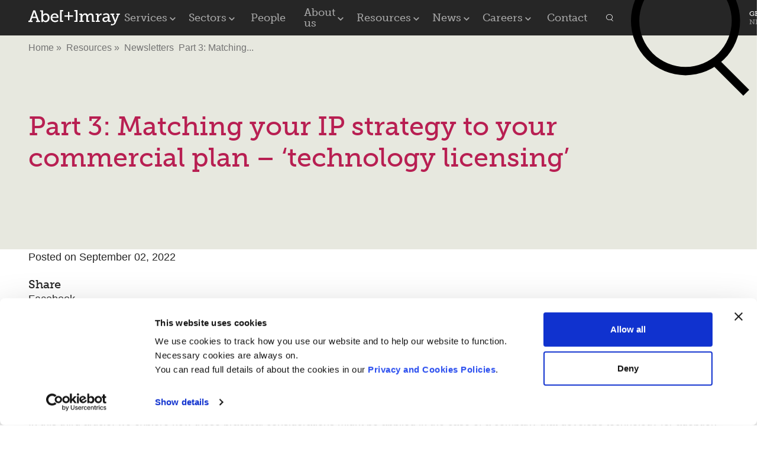

--- FILE ---
content_type: text/html; charset=UTF-8
request_url: https://www.abelimray.com/resources/newsletters/matching-your-ip-strategy-to-your-commercial-plan-part-3-technology-licensing
body_size: 65998
content:
	
	



	
<!DOCTYPE html>

	<!--[if IE 8]><html lang="en-gb" class="ie-8"><![endif]-->
	<!--[if gt IE 8]><!-->
		<html lang="en-gb" class="no-js tw-scroll-smooth">
	<!--<![endif]-->

<head>
 		<script>(function(w,d,s,l,i){w[l]=w[l]||[];w[l].push({'gtm.start':
	new Date().getTime(),event:'gtm.js'});var f=d.getElementsByTagName(s)[0],
	j=d.createElement(s),dl=l!='dataLayer'?'&l='+l:'';j.async=true;j.src=
	'https://www.googletagmanager.com/gtm.js?id='+i+dl;f.parentNode.insertBefore(j,f);
	})(window,document,'script','dataLayer','GTM-KX9SG6X');</script>
	
	<meta charset="utf-8" />
	<meta name="viewport" content="width=device-width, initial-scale=1" />


		<link rel="apple-touch-icon" sizes="57x57" href="/_assets/images/favicons/apple-touch-icon-57x57.png"/>
	<link rel="apple-touch-icon" sizes="57x57" href="//_assets/images/faviconsapple-touch-icon-57x57.png"/>
	<link rel="apple-touch-icon" sizes="60x60" href="/_assets/images/favicons/apple-touch-icon-60x60.png"/>
	<link rel="apple-touch-icon" sizes="72x72" href="/_assets/images/favicons/apple-touch-icon-72x72.png"/>
	<link rel="apple-touch-icon" sizes="76x76" href="/_assets/images/favicons/apple-touch-icon-76x76.png"/>
	<link rel="apple-touch-icon" sizes="114x114" href="/_assets/images/favicons/apple-touch-icon-114x114.png"/>
	<link rel="apple-touch-icon" sizes="120x120" href="/_assets/images/favicons/apple-touch-icon-120x120.png"/>
	<link rel="apple-touch-icon" sizes="144x144" href="/_assets/images/favicons/apple-touch-icon-144x144.png"/>
	<link rel="apple-touch-icon" sizes="152x152" href="/_assets/images/favicons/apple-touch-icon-152x152.png"/>
	<link rel="apple-touch-icon" sizes="180x180" href="/_assets/images/favicons/apple-touch-icon-180x180.png"/>
	<link rel="icon" type="image/png" href="/_assets/images/favicons/favicon-32x32.png" sizes="32x32"/>
	<link rel="icon" type="image/png" href="/_assets/images/favicons/favicon-194x194.png" sizes="194x194"/>
	<link rel="icon" type="image/png" href="/_assets/images/favicons/favicon-96x96.png" sizes="96x96"/>
	<link rel="icon" type="image/png" href="/_assets/images/favicons/android-chrome-192x192.png" sizes="192x192"/>
	<link rel="icon" type="image/png" href="/_assets/images/favicons/favicon-16x16.png" sizes="16x16"/>
	<link rel="manifest" href="/_assets/images/favicons/manifest.json"/>
	<link rel="mask-icon" href="/_assets/images/favicons/safari-pinned-tab.svg" color="#d01e5c"/>
	<meta name="apple-mobile-web-app-title" content="Abel &amp; Imray"/>
	<meta name="application-name" content="Abel &amp; Imray"/>
	<meta name="msapplication-TileColor" content="#d01e5c"/>
	<meta name="msapplication-TileImage" content="/_assets/images/favicons/mstile-144x144.png"/>
	<meta name="theme-color" content="#ffffff"/>


		<link rel="stylesheet" href="/_assets/css/style.1668504506222.css?v=3" media="screen AND (min-width:180px)"/>
	<link rel="stylesheet" href="/_assets/css/print.css" media="print"/>
	<link rel="stylesheet" href="https://use.typekit.net/csy3qmi.css">



		<script src="/_assets/js/libs/modernizr.min.js"></script>
	<script src="/_assets/js/libs/iframeResizer.min.js"></script>

	<script src="/_assets/js/dist/app.1668504506222.js?v=2" type="text/javascript" async defer ></script>

	<script type="module">!function(){const e=document.createElement("link").relList;if(!(e&&e.supports&&e.supports("modulepreload"))){for(const e of document.querySelectorAll('link[rel="modulepreload"]'))r(e);new MutationObserver((e=>{for(const o of e)if("childList"===o.type)for(const e of o.addedNodes)if("LINK"===e.tagName&&"modulepreload"===e.rel)r(e);else if(e.querySelectorAll)for(const o of e.querySelectorAll("link[rel=modulepreload]"))r(o)})).observe(document,{childList:!0,subtree:!0})}function r(e){if(e.ep)return;e.ep=!0;const r=function(e){const r={};return e.integrity&&(r.integrity=e.integrity),e.referrerpolicy&&(r.referrerPolicy=e.referrerpolicy),"use-credentials"===e.crossorigin?r.credentials="include":"anonymous"===e.crossorigin?r.credentials="omit":r.credentials="same-origin",r}(e);fetch(e.href,r)}}();</script>
<script type="module" src="//www.abelimray.com/vite/assets/app.d1330c46.js" crossorigin onload="e=new CustomEvent(&#039;vite-script-loaded&#039;, {detail:{path: &#039;src/js/app.js&#039;}});document.dispatchEvent(e);"></script>
<link href="//www.abelimray.com/vite/assets/app.92b80e4b.css" rel="stylesheet">

<title>Abel + Imray | Part 3: Matching your IP strategy to your commercial…</title><meta name="generator" content="SEOmatic">
<meta name="description" content="Blending legal experience with technical knowledge and commercial awareness to advise on all aspects of patent and trade mark law">
<meta name="referrer" content="no-referrer-when-downgrade">
<meta name="robots" content="all">
<meta content="en_GB" property="og:locale">
<meta content="Abel + Imray" property="og:site_name">
<meta content="website" property="og:type">
<meta content="https://www.abelimray.com/resources/newsletters/matching-your-ip-strategy-to-your-commercial-plan-part-3-technology-licensing" property="og:url">
<meta content="Part 3: Matching your IP strategy to your commercial plan –…" property="og:title">
<meta content="Blending legal experience with technical knowledge and commercial awareness to advise on all aspects of patent and trade mark law" property="og:description">
<meta name="twitter:card" content="summary_large_image">
<meta name="twitter:site" content="@abelimray">
<meta name="twitter:creator" content="@abelimray">
<meta name="twitter:title" content="Part 3: Matching your IP strategy to your commercial plan –…">
<meta name="twitter:description" content="Blending legal experience with technical knowledge and commercial awareness to advise on all aspects of patent and trade mark law">
<link href="https://www.abelimray.com/resources/newsletters/matching-your-ip-strategy-to-your-commercial-plan-part-3-technology-licensing" rel="canonical">
<link href="https://www.abelimray.com/" rel="home">
<link href="//www.abelimray.com/cpresources/a7ddade6/css/formie-theme.css?v=1762398877" rel="stylesheet"></head>
<body>

			<!-- Google Tag Manager (noscript) -->
			<noscript><iframe src="https://www.googletagmanager.com/ns.html?id=GTM-KX9SG6X"
			height="0" width="0" style="display:none;visibility:hidden"></iframe></noscript>
		<!-- End Google Tag Manager (noscript) -->
	
	<div class="site">

		


<header class="tw-z-50 relative tw-bg-black tw-relative tw-h-[50px] tw-text-white | lg:tw-h-[60px]">
	<div
		class="js-background tw-absolute tw-w-full tw-flex tw-justify-center tw-items-center tw-overflow-visible tw-bottom-0 tw-h-1px tw-max-h-[1px] tw-z-[-10]">
		<div data-menu-bg
			class="relative wrapper tw-origin-top tw-h-px tw-bg-white tw-shadow-opacity-30 tw-shadow-menu"></div>
	</div>

	<div class="tw-bg-black tw-h-full wrapper tw-relative tw-flex tw-justify-between tw-z-[200] tw-items-stretch"
		id="searchBar" data-behaviour-legacy="search">
		<div class="tw-bg-black tw-pr-2 tw-relative tw-flex tw-items-center z-tw-10">
			<a href="/" class="hover:tw-text-pink tw-w-[118px] tw-z-[9999] tw-group | xl:tw-w-[155px]">
				<svg xmlns="http://www.w3.org/2000/svg" viewBox="0 0 158.1 26.9" xml:space="preserve">
  <g>
    <path
      d="M7.2,11.7l2.5-7.1C9.9,3.8,10,3,10,3h0.1c0,0,0.1,0.7,0.3,1.6l2.5,7.1H7.2z M11.7,0.4H8.4L2,18.6H0v2.3h7.1 v-2.3H4.9L6.5,14h7.2l1.6,4.6h-2.2v2.3h7.1v-2.3h-2L11.7,0.4z"
      fill="currentColor"></path>
    <path
      d="M29.4,18.8c-2.8,0-4.1-2.6-4.1-5.2c0-3.7,2-5.3,4.2-5.3c2.4,0,4.1,2.1,4.1,5.3C33.5,16.9,31.6,18.8,29.4,18.8 M30,5.8c-3.4,0-4.7,2.6-4.7,2.6h-0.1c0,0,0.1-0.5,0.1-1.2V0.4h-5.2v2.2h2.4v18.3h2.7v-1.2c0-0.6-0.1-1.2-0.1-1.2h0.1 c0,0,1.2,2.7,4.6,2.7c3.9,0,6.7-3,6.7-7.7C36.4,9,33.9,5.8,30,5.8"
      fill="currentColor"></path>
    <path
      d="M41.2,12c0.4-2.5,2.1-3.9,4.3-3.9c1.8,0,3.4,1.3,3.5,3.9H41.2z M45.6,5.8c-4.1,0-7.3,3-7.3,7.7 c0,4.4,3.1,7.7,7.7,7.7c3.5,0,5.7-2,5.7-2l-1.2-2.1c0,0-1.8,1.7-4.4,1.7c-2.6,0-4.9-1.7-5-5h10.7c0,0,0.1-0.7,0.1-1.1 C51.9,8.9,49.7,5.8,45.6,5.8"
      fill="currentColor"></path>
  </g>
  <polygon points="54.6,0 54.6,20.8 60,20.8 60,18.6 57.4,18.6 57.4,2.2 60,2.2 60,0 " fill="currentColor"></polygon>
  <polygon points="84.6,0 84.6,20.8 79.2,20.8 79.2,18.6 81.8,18.6 81.8,2.2 79.2,2.2 79.2,0 " fill="currentColor">
  </polygon>
  <g class="tw-relative">
    <polygon id="logo-plus" class="tw-block tw-duration-300 tw-origin-[44%_37%] group-hover:tw-rotate-180"
      points="70.7,3 68.4,3 68.4,9.3 62.2,9.3 62.2,11.6 68.4,11.6 68.4,17.9 70.7,17.9 70.7,11.6 77,11.6 77,9.3 70.7,9.3 "
      fill="currentColor" style="position:absolute;"></polygon>
  </g>
  <g>
    <path
      d="M112.4,11.4c0-3.7-1.5-5.6-4.8-5.6c-2.4,0-4.4,1.6-5.2,3.5h-0.1c-0.5-2.4-1.9-3.5-4.3-3.5 c-2.4,0-4.5,1.8-5.2,3.6h-0.1c0,0,0.1-0.4,0.1-0.8V7.7c0-1.1-0.6-1.6-1.8-1.6h-3.3v2.2h1.8c0.4,0,0.6,0.2,0.6,0.6v9.7H88v2.2h7.4    v-2.2H93v-4.5c0-2.9,1.6-5.8,4.4-5.8c2.2,0,2.5,1.8,2.5,3.7v8.8h5.1v-2.2h-2.3V14c0-2.9,1.6-5.7,4.3-5.7c2.2,0,2.6,1.6,2.6,3.7v8.8  h4.8v-2.2h-2V11.4z"
      fill="currentColor"></path>
    <path
      d="M121.2,9.8L121.2,9.8c-0.1,0,0-0.4,0-1V7.8c0-1.2-0.6-1.7-1.9-1.7H116v2.2h1.8c0.4,0,0.6,0.2,0.6,0.6v9.7h-2.2 v2.2h7.1v-2.2h-2.2v-3.9c0-2.9,1.3-6,4.4-6c0.5,0,0.8,0.1,0.8,0.1V6c0,0-0.3-0.1-0.7-0.1C123.5,5.9,121.8,7.6,121.2,9.8"
      fill="currentColor"></path>
    <path
      d="M137.2,14.2c0,2.2-1.5,4.8-4,4.8c-1.7,0-2.6-1.2-2.6-2.5c0-2.8,4.6-2.9,5.9-2.9h0.7V14.2z M142,18.6h-1.5  c-0.4,0-0.6-0.2-0.6-0.6v-6.6c0-3.7-2-5.7-5.7-5.7c-3.4,0-5.5,1.7-5.5,1.7l1.1,2c0,0,1.9-1.4,4.2-1.4c1.8,0,3.1,0.8,3.1,3.1v0.6 h-0.9c-2.4,0-8.5,0.3-8.5,4.9c0,3,2.4,4.4,4.8,4.4c3.5,0,4.8-3.1,4.8-3.1h0.1c0,0-0.1,0.4-0.1,1v0.2c0,1,0.5,1.6,1.8,1.6h2.9V18.6z  "
      fill="currentColor"></path>
    <path
      d="M151.7,6.1v2.2h1.9l-3.2,8.7c-0.2,0.6-0.3,1.3-0.3,1.3h-0.1c0,0-0.1-0.6-0.3-1.3l-3.3-8.7h1.9V6.1h-6.7v2.2    h1.8l5.1,12.8l-0.6,1.5c-0.5,1.2-1.4,2-2.7,2s-2.1-0.7-2.1-0.7l-1,2.1c0,0-0.2,0.9,1.7,0.9c2.2,0,5.6-1.3,6.6-3.8l5.8-14.8h1.8V6.1 H151.7z"
      fill="currentColor"></path>
  </g>
</svg>
			</a>
			

<button class="o-burger "
	data-menu-opener
	data-target="mobileNavigation"
	aria-label="Menu">
	<span class="o-burger__bar"></span>
</button>

<nav class="mobile__navbar"
    id="mobileNavigation" role='navigation' data-behaviour="MobileMenu" aria-label="Mobile navigation"
>

    <div id="mobile__menu-home" class="mobile__menu mobile__menu-visible wrapper">
        
                <ul class="z-10 mobile__menu-inner tw-z-10">
                            <li class="                mobile__nav-item 
                nav-item-80
                has-children"
            >
                                    <button
                        id="submenu-for-22268"
                        data-submenu-link
                        data-target="mobile__menu-22268"
                        aria-owns="mobile__menu-22268"
                        class=" mobile__nav-link"
                                            >
                        <span class="mobile__nav-title">Services</span>
                        <span class="tw-w-2.5 mobile__nav-icon">
                            <svg width="10" height="18" viewBox="0 0 10 18" fill="none" xmlns="http://www.w3.org/2000/svg">
                                <path d="M1 17L9 9L0.999999 1" stroke="black"/>
                            </svg>
                        </span>
                    </button>
                            </li>
                    <li class="                mobile__nav-item 
                nav-item-82
                has-children"
            >
                                    <button
                        id="submenu-for-22269"
                        data-submenu-link
                        data-target="mobile__menu-22269"
                        aria-owns="mobile__menu-22269"
                        class=" mobile__nav-link"
                                            >
                        <span class="mobile__nav-title">Sectors</span>
                        <span class="tw-w-2.5 mobile__nav-icon">
                            <svg width="10" height="18" viewBox="0 0 10 18" fill="none" xmlns="http://www.w3.org/2000/svg">
                                <path d="M1 17L9 9L0.999999 1" stroke="black"/>
                            </svg>
                        </span>
                    </button>
                            </li>
                    <li class="                mobile__nav-item 
                nav-item-276
                "
            >
                                    <a href="https://www.abelimray.com/people"
                        class="mobile__nav-link"
                        title="People"
                                            >
                        <span>People</span>

                    </a>
                            </li>
                    <li class="                mobile__nav-item 
                nav-item-271
                has-children"
            >
                                    <button
                        id="submenu-for-22271"
                        data-submenu-link
                        data-target="mobile__menu-22271"
                        aria-owns="mobile__menu-22271"
                        class=" mobile__nav-link"
                                            >
                        <span class="mobile__nav-title">About us</span>
                        <span class="tw-w-2.5 mobile__nav-icon">
                            <svg width="10" height="18" viewBox="0 0 10 18" fill="none" xmlns="http://www.w3.org/2000/svg">
                                <path d="M1 17L9 9L0.999999 1" stroke="black"/>
                            </svg>
                        </span>
                    </button>
                            </li>
                    <li class="                mobile__nav-item current
                nav-item-376
                has-children"
            >
                                    <button
                        id="submenu-for-22272"
                        data-submenu-link
                        data-target="mobile__menu-22272"
                        aria-owns="mobile__menu-22272"
                        class="is-active mobile__nav-link"
                                            >
                        <span class="mobile__nav-title">Resources</span>
                        <span class="tw-w-2.5 mobile__nav-icon">
                            <svg width="10" height="18" viewBox="0 0 10 18" fill="none" xmlns="http://www.w3.org/2000/svg">
                                <path d="M1 17L9 9L0.999999 1" stroke="black"/>
                            </svg>
                        </span>
                    </button>
                            </li>
                    <li class="                mobile__nav-item 
                nav-item-3074
                has-children"
            >
                                    <button
                        id="submenu-for-22273"
                        data-submenu-link
                        data-target="mobile__menu-22273"
                        aria-owns="mobile__menu-22273"
                        class=" mobile__nav-link"
                                            >
                        <span class="mobile__nav-title">News</span>
                        <span class="tw-w-2.5 mobile__nav-icon">
                            <svg width="10" height="18" viewBox="0 0 10 18" fill="none" xmlns="http://www.w3.org/2000/svg">
                                <path d="M1 17L9 9L0.999999 1" stroke="black"/>
                            </svg>
                        </span>
                    </button>
                            </li>
                    <li class="                mobile__nav-item 
                nav-item-268
                has-children"
            >
                                    <button
                        id="submenu-for-22274"
                        data-submenu-link
                        data-target="mobile__menu-22274"
                        aria-owns="mobile__menu-22274"
                        class=" mobile__nav-link"
                                            >
                        <span class="mobile__nav-title">Careers</span>
                        <span class="tw-w-2.5 mobile__nav-icon">
                            <svg width="10" height="18" viewBox="0 0 10 18" fill="none" xmlns="http://www.w3.org/2000/svg">
                                <path d="M1 17L9 9L0.999999 1" stroke="black"/>
                            </svg>
                        </span>
                    </button>
                            </li>
                    <li class="                mobile__nav-item 
                nav-item-4
                "
            >
                                    <a href="https://www.abelimray.com/contact"
                        class="mobile__nav-link"
                        title="Contact"
                                            >
                        <span>Contact</span>

                    </a>
                            </li>
            </ul>

    </div>

                        <div id="mobile__menu-22268" class="mobile__menu wrapper">
                                        <div class="mobile__menu-bar">
            <span class="mr-auto">
                <button id="for-22268"
                        data-back-button
                        data-target="mobile__menu-22268"
                        class="mobile__menu-bar-button">
                    <span class="mobile__menu-bar-icon">
                        <svg class="tw-rotate-180" width="10" height="18" viewBox="0 0 10 18" fill="none" xmlns="http://www.w3.org/2000/svg">
                            <path d="M1 17L9 9L0.999999 1" stroke="black"/>
                        </svg>
                    </span>
                    Back
                </button>
            </span>
        </div>
    
        <ul class="z-10 mobile__menu-inner tw-z-20">
                    <li class="mobile__nav-item">
                    <a href="https://www.abelimray.com/services"
                        class="mobile__nav-link mobile__nav-item-parent"
                        title="Services"
                        >
                        Services

                        <span class="mobile__nav-icon">
                            	<i class="icon icon--chevron-right pointer-events-none">
		<svg alt="">
			<use xlink:href="#chevron-right"></use>
		</svg>
	</i>

                        </span>
                    </a>
            </li>
                            <li class="                mobile__nav-item 
                nav-item-5
                has-children"
            >
                                    <button
                        id="submenu-for-22315"
                        data-submenu-link
                        data-target="mobile__menu-22315"
                        aria-owns="mobile__menu-22315"
                        class=" mobile__nav-link"
                                            >
                        <span class="mobile__nav-title">Patents</span>
                        <span class="tw-w-2.5 mobile__nav-icon">
                            <svg width="10" height="18" viewBox="0 0 10 18" fill="none" xmlns="http://www.w3.org/2000/svg">
                                <path d="M1 17L9 9L0.999999 1" stroke="black"/>
                            </svg>
                        </span>
                    </button>
                            </li>
                    <li class="                mobile__nav-item 
                nav-item-6
                has-children"
            >
                                    <button
                        id="submenu-for-22316"
                        data-submenu-link
                        data-target="mobile__menu-22316"
                        aria-owns="mobile__menu-22316"
                        class=" mobile__nav-link"
                                            >
                        <span class="mobile__nav-title">Trade marks</span>
                        <span class="tw-w-2.5 mobile__nav-icon">
                            <svg width="10" height="18" viewBox="0 0 10 18" fill="none" xmlns="http://www.w3.org/2000/svg">
                                <path d="M1 17L9 9L0.999999 1" stroke="black"/>
                            </svg>
                        </span>
                    </button>
                            </li>
                    <li class="                mobile__nav-item 
                nav-item-7
                has-children"
            >
                                    <button
                        id="submenu-for-22317"
                        data-submenu-link
                        data-target="mobile__menu-22317"
                        aria-owns="mobile__menu-22317"
                        class=" mobile__nav-link"
                                            >
                        <span class="mobile__nav-title">Designs</span>
                        <span class="tw-w-2.5 mobile__nav-icon">
                            <svg width="10" height="18" viewBox="0 0 10 18" fill="none" xmlns="http://www.w3.org/2000/svg">
                                <path d="M1 17L9 9L0.999999 1" stroke="black"/>
                            </svg>
                        </span>
                    </button>
                            </li>
                    <li class="                mobile__nav-item 
                nav-item-2642
                has-children"
            >
                                    <button
                        id="submenu-for-22318"
                        data-submenu-link
                        data-target="mobile__menu-22318"
                        aria-owns="mobile__menu-22318"
                        class=" mobile__nav-link"
                                            >
                        <span class="mobile__nav-title">Copyright</span>
                        <span class="tw-w-2.5 mobile__nav-icon">
                            <svg width="10" height="18" viewBox="0 0 10 18" fill="none" xmlns="http://www.w3.org/2000/svg">
                                <path d="M1 17L9 9L0.999999 1" stroke="black"/>
                            </svg>
                        </span>
                    </button>
                            </li>
                    <li class="                mobile__nav-item 
                nav-item-10
                has-children"
            >
                                    <button
                        id="submenu-for-22319"
                        data-submenu-link
                        data-target="mobile__menu-22319"
                        aria-owns="mobile__menu-22319"
                        class=" mobile__nav-link"
                                            >
                        <span class="mobile__nav-title">Intellectual Property Strategy</span>
                        <span class="tw-w-2.5 mobile__nav-icon">
                            <svg width="10" height="18" viewBox="0 0 10 18" fill="none" xmlns="http://www.w3.org/2000/svg">
                                <path d="M1 17L9 9L0.999999 1" stroke="black"/>
                            </svg>
                        </span>
                    </button>
                            </li>
                    <li class="                mobile__nav-item 
                nav-item-48
                "
            >
                                    <a href="https://www.abelimray.com/services/investors"
                        class="mobile__nav-link"
                        title="Investors"
                                            >
                        <span>Investors</span>

                    </a>
                            </li>
                    <li class="                mobile__nav-item 
                nav-item-8
                "
            >
                                    <a href="https://www.abelimray.com/services/international-associates"
                        class="mobile__nav-link"
                        title="International Associates"
                                            >
                        <span>International Associates</span>

                    </a>
                            </li>
                    <li class="                mobile__nav-item 
                nav-item-9
                "
            >
                                    <a href="https://www.abelimray.com/services/in-house-ip-departments"
                        class="mobile__nav-link"
                        title="In-house IP departments"
                                            >
                        <span>In-house IP departments</span>

                    </a>
                            </li>
            </ul>

            </div>

                            
                    <div id="mobile__menu-22315" class="mobile__menu wrapper">
                                                <div class="mobile__menu-bar">
            <span class="mr-auto">
                <button id="for-22315"
                        data-back-button
                        data-target="mobile__menu-22315"
                        class="mobile__menu-bar-button">
                    <span class="mobile__menu-bar-icon">
                        <svg class="tw-rotate-180" width="10" height="18" viewBox="0 0 10 18" fill="none" xmlns="http://www.w3.org/2000/svg">
                            <path d="M1 17L9 9L0.999999 1" stroke="black"/>
                        </svg>
                    </span>
                    Back
                </button>
            </span>
        </div>
    
        <ul class="z-10 mobile__menu-inner tw-z-50">
                    <li class="mobile__nav-item">
                    <a href="https://www.abelimray.com/services/patents"
                        class="mobile__nav-link mobile__nav-item-parent"
                        title="Patents"
                        >
                        Patents

                        <span class="mobile__nav-icon">
                            	<i class="icon icon--chevron-right pointer-events-none">
		<svg alt="">
			<use xlink:href="#chevron-right"></use>
		</svg>
	</i>

                        </span>
                    </a>
            </li>
                            <li class="                mobile__nav-item 
                nav-item-29
                "
            >
                                    <a href="https://www.abelimray.com/services/patents/drafting-new-applications"
                        class="mobile__nav-link"
                        title="Drafting new applications"
                                            >
                        <span>Drafting new applications</span>

                    </a>
                            </li>
                    <li class="                mobile__nav-item 
                nav-item-30
                "
            >
                                    <a href="https://www.abelimray.com/services/patents/filing-applications"
                        class="mobile__nav-link"
                        title="Filing applications and taking them to grant"
                                            >
                        <span>Filing applications and taking them to grant</span>

                    </a>
                            </li>
                    <li class="                mobile__nav-item 
                nav-item-31
                "
            >
                                    <a href="https://www.abelimray.com/services/patents/opposition-revocation-appeals"
                        class="mobile__nav-link"
                        title="EPO opposition"
                                            >
                        <span>EPO opposition</span>

                    </a>
                            </li>
                    <li class="                mobile__nav-item 
                nav-item-32
                "
            >
                                    <a href="https://www.abelimray.com/services/patents/restorations"
                        class="mobile__nav-link"
                        title="Restorations"
                                            >
                        <span>Restorations</span>

                    </a>
                            </li>
                    <li class="                mobile__nav-item 
                nav-item-33
                "
            >
                                    <a href="https://www.abelimray.com/services/patents/freedom-to-operate"
                        class="mobile__nav-link"
                        title="Freedom to operate"
                                            >
                        <span>Freedom to operate</span>

                    </a>
                            </li>
                    <li class="                mobile__nav-item 
                nav-item-2717
                "
            >
                                    <a href="https://www.abelimray.com/services/patents/patent-landscaping"
                        class="mobile__nav-link"
                        title="Patent landscaping"
                                            >
                        <span>Patent landscaping</span>

                    </a>
                            </li>
                    <li class="                mobile__nav-item 
                nav-item-34
                "
            >
                                    <a href="https://www.abelimray.com/services/patents/patent-box"
                        class="mobile__nav-link"
                        title="Patent Box"
                                            >
                        <span>Patent Box</span>

                    </a>
                            </li>
                    <li class="                mobile__nav-item 
                nav-item-35
                "
            >
                                    <a href="https://www.abelimray.com/services/patents/the-unitary-patent-upc"
                        class="mobile__nav-link"
                        title="The Unitary Patent and the Unified Patent Court (UPC)"
                                            >
                        <span>The Unitary Patent and the Unified Patent Court (UPC)</span>

                    </a>
                            </li>
                    <li class="                mobile__nav-item 
                nav-item-118
                "
            >
                                    <a href="https://www.abelimray.com/services/patents/supplementary-protection-certificates"
                        class="mobile__nav-link"
                        title="Supplementary protection certificates (SPC)"
                                            >
                        <span>Supplementary protection certificates (SPC)</span>

                    </a>
                            </li>
            </ul>

                    </div>
                                            
                    <div id="mobile__menu-22316" class="mobile__menu wrapper">
                                                <div class="mobile__menu-bar">
            <span class="mr-auto">
                <button id="for-22316"
                        data-back-button
                        data-target="mobile__menu-22316"
                        class="mobile__menu-bar-button">
                    <span class="mobile__menu-bar-icon">
                        <svg class="tw-rotate-180" width="10" height="18" viewBox="0 0 10 18" fill="none" xmlns="http://www.w3.org/2000/svg">
                            <path d="M1 17L9 9L0.999999 1" stroke="black"/>
                        </svg>
                    </span>
                    Back
                </button>
            </span>
        </div>
    
        <ul class="z-10 mobile__menu-inner tw-z-50">
                    <li class="mobile__nav-item">
                    <a href="https://www.abelimray.com/services/trade-marks"
                        class="mobile__nav-link mobile__nav-item-parent"
                        title="Trade marks"
                        >
                        Trade marks

                        <span class="mobile__nav-icon">
                            	<i class="icon icon--chevron-right pointer-events-none">
		<svg alt="">
			<use xlink:href="#chevron-right"></use>
		</svg>
	</i>

                        </span>
                    </a>
            </li>
                            <li class="                mobile__nav-item 
                nav-item-2564
                "
            >
                                    <a href="https://www.abelimray.com/services/trade-marks/trade-marks-why-organisations-choose-us"
                        class="mobile__nav-link"
                        title="Why choose us to protect your brands"
                                            >
                        <span>Why choose us to protect your brands</span>

                    </a>
                            </li>
                    <li class="                mobile__nav-item 
                nav-item-36
                "
            >
                                    <a href="https://www.abelimray.com/services/trade-marks/filing-and-prosecution"
                        class="mobile__nav-link"
                        title="Filing and prosecution"
                                            >
                        <span>Filing and prosecution</span>

                    </a>
                            </li>
                    <li class="                mobile__nav-item 
                nav-item-37
                "
            >
                                    <a href="https://www.abelimray.com/services/trade-marks/opposition"
                        class="mobile__nav-link"
                        title="Opposition"
                                            >
                        <span>Opposition</span>

                    </a>
                            </li>
                    <li class="                mobile__nav-item 
                nav-item-39
                "
            >
                                    <a href="https://www.abelimray.com/services/trade-marks/enforcement"
                        class="mobile__nav-link"
                        title="Enforcement"
                                            >
                        <span>Enforcement</span>

                    </a>
                            </li>
                    <li class="                mobile__nav-item 
                nav-item-41
                "
            >
                                    <a href="https://www.abelimray.com/services/trade-marks/clearance-fto"
                        class="mobile__nav-link"
                        title="Clearance and freedom to use"
                                            >
                        <span>Clearance and freedom to use</span>

                    </a>
                            </li>
                    <li class="                mobile__nav-item 
                nav-item-40
                "
            >
                                    <a href="https://www.abelimray.com/services/trade-marks/watches"
                        class="mobile__nav-link"
                        title="Trade mark watches"
                                            >
                        <span>Trade mark watches</span>

                    </a>
                            </li>
                    <li class="                mobile__nav-item 
                nav-item-42
                "
            >
                                    <a href="https://www.abelimray.com/services/trade-marks/domain-names"
                        class="mobile__nav-link"
                        title="Domain names"
                                            >
                        <span>Domain names</span>

                    </a>
                            </li>
            </ul>

                    </div>
                                            
                    <div id="mobile__menu-22317" class="mobile__menu wrapper">
                                                <div class="mobile__menu-bar">
            <span class="mr-auto">
                <button id="for-22317"
                        data-back-button
                        data-target="mobile__menu-22317"
                        class="mobile__menu-bar-button">
                    <span class="mobile__menu-bar-icon">
                        <svg class="tw-rotate-180" width="10" height="18" viewBox="0 0 10 18" fill="none" xmlns="http://www.w3.org/2000/svg">
                            <path d="M1 17L9 9L0.999999 1" stroke="black"/>
                        </svg>
                    </span>
                    Back
                </button>
            </span>
        </div>
    
        <ul class="z-10 mobile__menu-inner tw-z-50">
                    <li class="mobile__nav-item">
                    <a href="https://www.abelimray.com/services/designs"
                        class="mobile__nav-link mobile__nav-item-parent"
                        title="Designs"
                        >
                        Designs

                        <span class="mobile__nav-icon">
                            	<i class="icon icon--chevron-right pointer-events-none">
		<svg alt="">
			<use xlink:href="#chevron-right"></use>
		</svg>
	</i>

                        </span>
                    </a>
            </li>
                            <li class="                mobile__nav-item 
                nav-item-2604
                "
            >
                                    <a href="https://www.abelimray.com/services/designs/guide-to-registered-designs"
                        class="mobile__nav-link"
                        title="Guide to registered designs"
                                            >
                        <span>Guide to registered designs</span>

                    </a>
                            </li>
                    <li class="                mobile__nav-item 
                nav-item-44
                "
            >
                                    <a href="https://www.abelimray.com/services/designs/registered-rights"
                        class="mobile__nav-link"
                        title="Registered rights"
                                            >
                        <span>Registered rights</span>

                    </a>
                            </li>
                    <li class="                mobile__nav-item 
                nav-item-45
                "
            >
                                    <a href="https://www.abelimray.com/services/designs/unregistered-rights"
                        class="mobile__nav-link"
                        title="Unregistered rights"
                                            >
                        <span>Unregistered rights</span>

                    </a>
                            </li>
            </ul>

                    </div>
                                            
                    <div id="mobile__menu-22318" class="mobile__menu wrapper">
                                                <div class="mobile__menu-bar">
            <span class="mr-auto">
                <button id="for-22318"
                        data-back-button
                        data-target="mobile__menu-22318"
                        class="mobile__menu-bar-button">
                    <span class="mobile__menu-bar-icon">
                        <svg class="tw-rotate-180" width="10" height="18" viewBox="0 0 10 18" fill="none" xmlns="http://www.w3.org/2000/svg">
                            <path d="M1 17L9 9L0.999999 1" stroke="black"/>
                        </svg>
                    </span>
                    Back
                </button>
            </span>
        </div>
    
        <ul class="z-10 mobile__menu-inner tw-z-50">
                    <li class="mobile__nav-item">
                    <a href="https://www.abelimray.com/services/copyright"
                        class="mobile__nav-link mobile__nav-item-parent"
                        title="Copyright"
                        >
                        Copyright

                        <span class="mobile__nav-icon">
                            	<i class="icon icon--chevron-right pointer-events-none">
		<svg alt="">
			<use xlink:href="#chevron-right"></use>
		</svg>
	</i>

                        </span>
                    </a>
            </li>
                            <li class="                mobile__nav-item 
                nav-item-2644
                "
            >
                                    <a href="https://www.abelimray.com/services/copyright/copyright-overview"
                        class="mobile__nav-link"
                        title="Copyright - overview"
                                            >
                        <span>Copyright - overview</span>

                    </a>
                            </li>
            </ul>

                    </div>
                                            
                    <div id="mobile__menu-22319" class="mobile__menu wrapper">
                                                <div class="mobile__menu-bar">
            <span class="mr-auto">
                <button id="for-22319"
                        data-back-button
                        data-target="mobile__menu-22319"
                        class="mobile__menu-bar-button">
                    <span class="mobile__menu-bar-icon">
                        <svg class="tw-rotate-180" width="10" height="18" viewBox="0 0 10 18" fill="none" xmlns="http://www.w3.org/2000/svg">
                            <path d="M1 17L9 9L0.999999 1" stroke="black"/>
                        </svg>
                    </span>
                    Back
                </button>
            </span>
        </div>
    
        <ul class="z-10 mobile__menu-inner tw-z-50">
                    <li class="mobile__nav-item">
                    <a href="https://www.abelimray.com/services/strategy"
                        class="mobile__nav-link mobile__nav-item-parent"
                        title="Intellectual Property Strategy"
                        >
                        Intellectual Property Strategy

                        <span class="mobile__nav-icon">
                            	<i class="icon icon--chevron-right pointer-events-none">
		<svg alt="">
			<use xlink:href="#chevron-right"></use>
		</svg>
	</i>

                        </span>
                    </a>
            </li>
                            <li class="                mobile__nav-item 
                nav-item-46
                "
            >
                                    <a href="https://www.abelimray.com/services/strategy/ip-audits"
                        class="mobile__nav-link"
                        title="IP audits"
                                            >
                        <span>IP audits</span>

                    </a>
                            </li>
                    <li class="                mobile__nav-item 
                nav-item-47
                "
            >
                                    <a href="https://www.abelimray.com/services/strategy/due-diligence"
                        class="mobile__nav-link"
                        title="Due diligence"
                                            >
                        <span>Due diligence</span>

                    </a>
                            </li>
                    <li class="                mobile__nav-item 
                nav-item-49
                "
            >
                                    <a href="https://www.abelimray.com/services/strategy/portfolio-management"
                        class="mobile__nav-link"
                        title="Portfolio management"
                                            >
                        <span>Portfolio management</span>

                    </a>
                            </li>
                    <li class="                mobile__nav-item 
                nav-item-50
                "
            >
                                    <a href="https://www.abelimray.com/services/strategy/transactions"
                        class="mobile__nav-link"
                        title="Transactions"
                                            >
                        <span>Transactions</span>

                    </a>
                            </li>
            </ul>

                    </div>
                                                                                                                                                <div id="mobile__menu-22269" class="mobile__menu wrapper">
                                        <div class="mobile__menu-bar">
            <span class="mr-auto">
                <button id="for-22269"
                        data-back-button
                        data-target="mobile__menu-22269"
                        class="mobile__menu-bar-button">
                    <span class="mobile__menu-bar-icon">
                        <svg class="tw-rotate-180" width="10" height="18" viewBox="0 0 10 18" fill="none" xmlns="http://www.w3.org/2000/svg">
                            <path d="M1 17L9 9L0.999999 1" stroke="black"/>
                        </svg>
                    </span>
                    Back
                </button>
            </span>
        </div>
    
        <ul class="z-10 mobile__menu-inner tw-z-20">
                    <li class="mobile__nav-item">
                    <a href="https://www.abelimray.com/sectors"
                        class="mobile__nav-link mobile__nav-item-parent"
                        title="Sectors"
                        >
                        Sectors

                        <span class="mobile__nav-icon">
                            	<i class="icon icon--chevron-right pointer-events-none">
		<svg alt="">
			<use xlink:href="#chevron-right"></use>
		</svg>
	</i>

                        </span>
                    </a>
            </li>
                            <li class="                mobile__nav-item 
                nav-item-11
                "
            >
                                    <a href="https://www.abelimray.com/sectors/aerospace"
                        class="mobile__nav-link"
                        title="Aerospace"
                                            >
                        <span>Aerospace</span>

                    </a>
                            </li>
                    <li class="                mobile__nav-item 
                nav-item-7408
                "
            >
                                    <a href="https://www.abelimray.com/sectors/automotive"
                        class="mobile__nav-link"
                        title="Automotive"
                                            >
                        <span>Automotive</span>

                    </a>
                            </li>
                    <li class="                mobile__nav-item 
                nav-item-2639
                "
            >
                                    <a href="https://www.abelimray.com/sectors/battery-technology"
                        class="mobile__nav-link"
                        title="Battery technology"
                                            >
                        <span>Battery technology</span>

                    </a>
                            </li>
                    <li class="                mobile__nav-item 
                nav-item-15
                "
            >
                                    <a href="https://www.abelimray.com/sectors/creative-industries"
                        class="mobile__nav-link"
                        title="Creative industries"
                                            >
                        <span>Creative industries</span>

                    </a>
                            </li>
                    <li class="                mobile__nav-item 
                nav-item-16
                "
            >
                                    <a href="https://www.abelimray.com/sectors/defence-and-security"
                        class="mobile__nav-link"
                        title="Defence and security"
                                            >
                        <span>Defence and security</span>

                    </a>
                            </li>
                    <li class="                mobile__nav-item 
                nav-item-14
                "
            >
                                    <a href="https://www.abelimray.com/sectors/consumer-electronics"
                        class="mobile__nav-link"
                        title="Electronics"
                                            >
                        <span>Electronics</span>

                    </a>
                            </li>
                    <li class="                mobile__nav-item 
                nav-item-21
                "
            >
                                    <a href="https://www.abelimray.com/sectors/food-and-drink"
                        class="mobile__nav-link"
                        title="Food and drink"
                                            >
                        <span>Food and drink</span>

                    </a>
                            </li>
                    <li class="                mobile__nav-item 
                nav-item-2287
                "
            >
                                    <a href="https://www.abelimray.com/sectors/gaming"
                        class="mobile__nav-link"
                        title="Gaming"
                                            >
                        <span>Gaming</span>

                    </a>
                            </li>
                    <li class="                mobile__nav-item 
                nav-item-22
                "
            >
                                    <a href="https://www.abelimray.com/sectors/healthcare"
                        class="mobile__nav-link"
                        title="Healthcare"
                                            >
                        <span>Healthcare</span>

                    </a>
                            </li>
                    <li class="                mobile__nav-item 
                nav-item-20
                "
            >
                                    <a href="https://www.abelimray.com/sectors/industrial-chemistry"
                        class="mobile__nav-link"
                        title="Industrial chemistry"
                                            >
                        <span>Industrial chemistry</span>

                    </a>
                            </li>
                    <li class="                mobile__nav-item 
                nav-item-18
                "
            >
                                    <a href="https://www.abelimray.com/sectors/internet-and-domain-names"
                        class="mobile__nav-link"
                        title="Internet and domain names"
                                            >
                        <span>Internet and domain names</span>

                    </a>
                            </li>
                    <li class="                mobile__nav-item 
                nav-item-8587
                "
            >
                                    <a href="https://www.abelimray.com/sectors/life-sciences-and-industrial-biochemistry"
                        class="mobile__nav-link"
                        title="Life sciences and industrial biochemistry"
                                            >
                        <span>Life sciences and industrial biochemistry</span>

                    </a>
                            </li>
                    <li class="                mobile__nav-item 
                nav-item-23
                "
            >
                                    <a href="https://www.abelimray.com/sectors/oil-and-gas"
                        class="mobile__nav-link"
                        title="Oil and gas"
                                            >
                        <span>Oil and gas</span>

                    </a>
                            </li>
                    <li class="                mobile__nav-item 
                nav-item-8624
                "
            >
                                    <a href="https://www.abelimray.com/sectors/pharmaceutical-chemistry-and-biopharmaceuticals"
                        class="mobile__nav-link"
                        title="Pharmaceutical chemistry and biopharmaceuticals"
                                            >
                        <span>Pharmaceutical chemistry and biopharmaceuticals</span>

                    </a>
                            </li>
                    <li class="                mobile__nav-item 
                nav-item-9102
                "
            >
                                    <a href="https://www.abelimray.com/sectors/renewable-energy"
                        class="mobile__nav-link"
                        title="Renewable Energy"
                                            >
                        <span>Renewable Energy</span>

                    </a>
                            </li>
                    <li class="                mobile__nav-item 
                nav-item-19
                "
            >
                                    <a href="https://www.abelimray.com/sectors/ict"
                        class="mobile__nav-link"
                        title="Software"
                                            >
                        <span>Software</span>

                    </a>
                            </li>
                    <li class="                mobile__nav-item 
                nav-item-25
                "
            >
                                    <a href="https://www.abelimray.com/sectors/sports"
                        class="mobile__nav-link"
                        title="Sports"
                                            >
                        <span>Sports</span>

                    </a>
                            </li>
                    <li class="                mobile__nav-item 
                nav-item-22062
                "
            >
                                    <a href="https://www.abelimray.com/sectors/textiles"
                        class="mobile__nav-link"
                        title="Textiles"
                                            >
                        <span>Textiles</span>

                    </a>
                            </li>
            </ul>

            </div>

                                                                                                                                                                                                                                                                                                                                                                                                                                                                                                                                                                                <div id="mobile__menu-22271" class="mobile__menu wrapper">
                                        <div class="mobile__menu-bar">
            <span class="mr-auto">
                <button id="for-22271"
                        data-back-button
                        data-target="mobile__menu-22271"
                        class="mobile__menu-bar-button">
                    <span class="mobile__menu-bar-icon">
                        <svg class="tw-rotate-180" width="10" height="18" viewBox="0 0 10 18" fill="none" xmlns="http://www.w3.org/2000/svg">
                            <path d="M1 17L9 9L0.999999 1" stroke="black"/>
                        </svg>
                    </span>
                    Back
                </button>
            </span>
        </div>
    
        <ul class="z-10 mobile__menu-inner tw-z-20">
                    <li class="mobile__nav-item">
                    <a href="https://www.abelimray.com/about"
                        class="mobile__nav-link mobile__nav-item-parent"
                        title="About us"
                        >
                        About us

                        <span class="mobile__nav-icon">
                            	<i class="icon icon--chevron-right pointer-events-none">
		<svg alt="">
			<use xlink:href="#chevron-right"></use>
		</svg>
	</i>

                        </span>
                    </a>
            </li>
                            <li class="                mobile__nav-item 
                nav-item-52
                "
            >
                                    <a href="https://www.abelimray.com/about/history"
                        class="mobile__nav-link"
                        title="History"
                                            >
                        <span>History</span>

                    </a>
                            </li>
                    <li class="                mobile__nav-item 
                nav-item-679
                "
            >
                                    <a href="https://www.abelimray.com/about/social-responsibility"
                        class="mobile__nav-link"
                        title="Corporate Social Responsibility"
                                            >
                        <span>Corporate Social Responsibility</span>

                    </a>
                            </li>
                    <li class="                mobile__nav-item 
                nav-item-2378
                "
            >
                                    <a href="https://www.abelimray.com/about/complaints"
                        class="mobile__nav-link"
                        title="Complaints"
                                            >
                        <span>Complaints</span>

                    </a>
                            </li>
            </ul>

            </div>

                                                                                                                                <div id="mobile__menu-22272" class="mobile__menu wrapper">
                                        <div class="mobile__menu-bar">
            <span class="mr-auto">
                <button id="for-22272"
                        data-back-button
                        data-target="mobile__menu-22272"
                        class="mobile__menu-bar-button">
                    <span class="mobile__menu-bar-icon">
                        <svg class="tw-rotate-180" width="10" height="18" viewBox="0 0 10 18" fill="none" xmlns="http://www.w3.org/2000/svg">
                            <path d="M1 17L9 9L0.999999 1" stroke="black"/>
                        </svg>
                    </span>
                    Back
                </button>
            </span>
        </div>
    
        <ul class="z-10 mobile__menu-inner tw-z-20">
                    <li class="mobile__nav-item">
                    <a href="https://www.abelimray.com/resources"
                        class="mobile__nav-link mobile__nav-item-parent"
                        title="Resources"
                        >
                        Resources

                        <span class="mobile__nav-icon">
                            	<i class="icon icon--chevron-right pointer-events-none">
		<svg alt="">
			<use xlink:href="#chevron-right"></use>
		</svg>
	</i>

                        </span>
                    </a>
            </li>
                            <li class="                mobile__nav-item 
                nav-item-11749
                "
            >
                                    <a href="https://www.abelimray.com/resources/guides/guide-to-patents"
                        class="mobile__nav-link"
                        title="Guide to patents"
                                            >
                        <span>Guide to patents</span>

                    </a>
                            </li>
                    <li class="                mobile__nav-item 
                nav-item-3036
                "
            >
                                    <a href="https://www.abelimray.com/resources/guides/practical-guide-to-european-patents-and-the-unitary-patent-system"
                        class="mobile__nav-link"
                        title="Guide to UPC"
                                            >
                        <span>Guide to UPC</span>

                    </a>
                            </li>
                    <li class="                mobile__nav-item 
                nav-item-1063
                "
            >
                                    <a href="https://www.abelimray.com/resources/guides/guide-to-registered-designs"
                        class="mobile__nav-link"
                        title="Guide to registered designs"
                                            >
                        <span>Guide to registered designs</span>

                    </a>
                            </li>
                    <li class="                mobile__nav-item 
                nav-item-371
                "
            >
                                    <a href="https://www.abelimray.com/resources/guides/guide-to-trade-marks"
                        class="mobile__nav-link"
                        title="Guide to trade marks"
                                            >
                        <span>Guide to trade marks</span>

                    </a>
                            </li>
                    <li class="                mobile__nav-item 
                nav-item-87474
                "
            >
                                    <a href="https://www.abelimray.com/resources/guides/patent-linkage"
                        class="mobile__nav-link"
                        title="Patent Linkage"
                                            >
                        <span>Patent Linkage</span>

                    </a>
                            </li>
                    <li class="                mobile__nav-item 
                nav-item-601
                "
            >
                                    <a href="https://www.abelimray.com/resources/brexit"
                        class="mobile__nav-link"
                        title="Brexit - the Impact on Intellectual Property"
                                            >
                        <span>Brexit - the Impact on Intellectual Property</span>

                    </a>
                            </li>
            </ul>

            </div>

                                                                                                                                                                                                                    <div id="mobile__menu-22273" class="mobile__menu wrapper">
                                        <div class="mobile__menu-bar">
            <span class="mr-auto">
                <button id="for-22273"
                        data-back-button
                        data-target="mobile__menu-22273"
                        class="mobile__menu-bar-button">
                    <span class="mobile__menu-bar-icon">
                        <svg class="tw-rotate-180" width="10" height="18" viewBox="0 0 10 18" fill="none" xmlns="http://www.w3.org/2000/svg">
                            <path d="M1 17L9 9L0.999999 1" stroke="black"/>
                        </svg>
                    </span>
                    Back
                </button>
            </span>
        </div>
    
        <ul class="z-10 mobile__menu-inner tw-z-20">
                    <li class="mobile__nav-item">
                    <a href="https://www.abelimray.com/news"
                        class="mobile__nav-link mobile__nav-item-parent"
                        title="News"
                        >
                        News

                        <span class="mobile__nav-icon">
                            	<i class="icon icon--chevron-right pointer-events-none">
		<svg alt="">
			<use xlink:href="#chevron-right"></use>
		</svg>
	</i>

                        </span>
                    </a>
            </li>
                            <li class="                mobile__nav-item 
                nav-item-2052
                "
            >
                                    <a href="https://www.abelimray.com/news/all"
                        class="mobile__nav-link"
                        title="News"
                                            >
                        <span>News</span>

                    </a>
                            </li>
                    <li class="                mobile__nav-item current
                nav-item-621
                "
            >
                                    <a href="https://www.abelimray.com/resources/newsletters"
                        class="mobile__nav-link"
                        title="Insights"
                                            >
                        <span>Insights</span>

                    </a>
                            </li>
                    <li class="                mobile__nav-item 
                nav-item-2053
                "
            >
                                    <a href="https://www.abelimray.com/news/news-events"
                        class="mobile__nav-link"
                        title="Events"
                                            >
                        <span>Events</span>

                    </a>
                            </li>
            </ul>

            </div>

                                                                                                                                <div id="mobile__menu-22274" class="mobile__menu wrapper">
                                        <div class="mobile__menu-bar">
            <span class="mr-auto">
                <button id="for-22274"
                        data-back-button
                        data-target="mobile__menu-22274"
                        class="mobile__menu-bar-button">
                    <span class="mobile__menu-bar-icon">
                        <svg class="tw-rotate-180" width="10" height="18" viewBox="0 0 10 18" fill="none" xmlns="http://www.w3.org/2000/svg">
                            <path d="M1 17L9 9L0.999999 1" stroke="black"/>
                        </svg>
                    </span>
                    Back
                </button>
            </span>
        </div>
    
        <ul class="z-10 mobile__menu-inner tw-z-20">
                    <li class="mobile__nav-item">
                    <a href="https://www.abelimray.com/careers"
                        class="mobile__nav-link mobile__nav-item-parent"
                        title="Careers"
                        >
                        Careers

                        <span class="mobile__nav-icon">
                            	<i class="icon icon--chevron-right pointer-events-none">
		<svg alt="">
			<use xlink:href="#chevron-right"></use>
		</svg>
	</i>

                        </span>
                    </a>
            </li>
                            <li class="                mobile__nav-item 
                nav-item-3062
                "
            >
                                    <a href="https://www.abelimray.com/careers/vacancies"
                        class="mobile__nav-link"
                        title="Vacancies"
                                            >
                        <span>Vacancies</span>

                    </a>
                            </li>
                    <li class="                mobile__nav-item 
                nav-item-59
                "
            >
                                    <a href="https://www.abelimray.com/careers/our-culture"
                        class="mobile__nav-link"
                        title="Our culture"
                                            >
                        <span>Our culture</span>

                    </a>
                            </li>
                    <li class="                mobile__nav-item 
                nav-item-55
                has-children"
            >
                                    <button
                        id="submenu-for-22290"
                        data-submenu-link
                        data-target="mobile__menu-22290"
                        aria-owns="mobile__menu-22290"
                        class=" mobile__nav-link"
                                            >
                        <span class="mobile__nav-title">Day in the life</span>
                        <span class="tw-w-2.5 mobile__nav-icon">
                            <svg width="10" height="18" viewBox="0 0 10 18" fill="none" xmlns="http://www.w3.org/2000/svg">
                                <path d="M1 17L9 9L0.999999 1" stroke="black"/>
                            </svg>
                        </span>
                    </button>
                            </li>
            </ul>

            </div>

                                                                                    
                    <div id="mobile__menu-22290" class="mobile__menu wrapper">
                                                <div class="mobile__menu-bar">
            <span class="mr-auto">
                <button id="for-22290"
                        data-back-button
                        data-target="mobile__menu-22290"
                        class="mobile__menu-bar-button">
                    <span class="mobile__menu-bar-icon">
                        <svg class="tw-rotate-180" width="10" height="18" viewBox="0 0 10 18" fill="none" xmlns="http://www.w3.org/2000/svg">
                            <path d="M1 17L9 9L0.999999 1" stroke="black"/>
                        </svg>
                    </span>
                    Back
                </button>
            </span>
        </div>
    
        <ul class="z-10 mobile__menu-inner tw-z-50">
                    <li class="mobile__nav-item">
                    <a href="https://www.abelimray.com/careers/day-in-the-life"
                        class="mobile__nav-link mobile__nav-item-parent"
                        title="Day in the life"
                        >
                        Day in the life

                        <span class="mobile__nav-icon">
                            	<i class="icon icon--chevron-right pointer-events-none">
		<svg alt="">
			<use xlink:href="#chevron-right"></use>
		</svg>
	</i>

                        </span>
                    </a>
            </li>
                            <li class="                mobile__nav-item 
                nav-item-259
                "
            >
                                    <a href="https://www.abelimray.com/careers/day-in-the-life/day-in-the-life-of-caroline-brooks"
                        class="mobile__nav-link"
                        title="Day in the life of a partner"
                                            >
                        <span>Day in the life of a partner</span>

                    </a>
                            </li>
                    <li class="                mobile__nav-item 
                nav-item-2441
                "
            >
                                    <a href="https://www.abelimray.com/careers/day-in-the-life/day-in-the-life-of-an-associate-1"
                        class="mobile__nav-link"
                        title="Day in the life of an associate"
                                            >
                        <span>Day in the life of an associate</span>

                    </a>
                            </li>
                    <li class="                mobile__nav-item 
                nav-item-76848
                "
            >
                                    <a href="https://www.abelimray.com/careers/day-in-the-life/day-in-the-life-of-a-trainee"
                        class="mobile__nav-link"
                        title="Day in the life of a trainee"
                                            >
                        <span>Day in the life of a trainee</span>

                    </a>
                            </li>
                    <li class="                mobile__nav-item 
                nav-item-2457
                "
            >
                                    <a href="https://www.abelimray.com/careers/day-in-the-life/day-in-the-life-of-a-support-colleague"
                        class="mobile__nav-link"
                        title="Day in the life of a support colleague"
                                            >
                        <span>Day in the life of a support colleague</span>

                    </a>
                            </li>
            </ul>

                    </div>
                                                    </nav>



		</div>

		

<nav data-behaviour="Navigation"
	id="headerNav"
	class="tw-z-20 nav tw-font-heading"
	aria-label="Main menu">
	<ul class="lg:tw-flex tw-flex-row tw-h-full tw-hidden">
					<li class=" group tw-h-full tw-group tw-pr-3 | xl:tw-pr-7"
				data-hover-menu="true"
				aria-haspopup="true"
				data-top-level-menu-item>
				<span class="tw-h-full tw-items-center tw-justify-center tw-flex tw-flex-row tw-text-grey-300">
					<a class="tw-h-full tw-px-1 tw-items-center tw-justify-center tw-flex text-menu group-focus-within:tw-text-pink group-hover:tw-text-pink"
						href="https://www.abelimray.com/services">
						Services
					</a>
											<svg xmlns="http://www.w3.org/2000/svg"
							class="tw-flex-shrink-0 tw-w-2.5 tw-mt-[0.2em] group-hover:tw-text-pink"
							viewBox="0 0 11.382 7.445">
							<path fill="currentColor"
								d="M9.963.027L5.708 4.454 1.425 0 0 1.488l5.707 5.957 5.675-5.906L9.963.027z" />
						</svg>
									</span>

									<div data-submenu
						class="tw-absolute tw-flex tabbing-bg-white tw-flex-col tw-opacity-0 tw-left-0 tw-top-full tw-w-full tw-invisible tw-pt-14 tw-pb-12 tw-text-black tw-px-5 tw-max-h-[500px] tw-bg-white | lg:tw-px-12 | group-hover:tw-delay-200 group-hover:tw-opacity-100 group-hover:tw-duration-300 group-hover:tw-visible | group-focus-within:tw-opacity-100 group-focus-within:tw-duration-300 group-focus-within:tw-visible group-['.user-is-tabbing']/body:tw-bg-white"
						data-hover-menu="true">
						<span class="text-xs tw-w-full tw-text-grey-300 tw-mb-4 tw-inline-block">
							Services
						</span>
						<ul aria-label="submenu"
							id="main__submenu-80"
							class="tw-flex tw-min-h-0 tw-content-start tw-justify-start tw-flex-col tw-flex-wrap">
																<li class="has-children  tw-pr-12 tw-w-1/4 tw-font-bold text-sm  tw-inline-block"
		id="li-22315">
		<a href="https://www.abelimray.com/services/patents"
			class="main__submenu-link tw-pb-1 tw-mb-3 tw-inline-block tw-px-1 -tw-ml-1 hover:tw-text-pink"
			title="Patents"
			aria-haspopup="true">
			<span>Patents</span>
		</a>
					<ul aria-label="submenu-2" class="text-xs text-black tw-font-normal">
									<li class="group tw-w-full main__grandsub-item last:tw-mb-3">
						<a href="https://www.abelimray.com/services/patents/drafting-new-applications"
							class="tw-w-full tw-pb-2 tw-inline-block tw-px-1 -tw-mx-1 main__grandsub-link hover:tw-text-pink"
							title="Drafting new applications"
							aria-haspopup="false">
							<span>Drafting new applications</span>
						</a>
					</li>
									<li class="group tw-w-full main__grandsub-item last:tw-mb-3">
						<a href="https://www.abelimray.com/services/patents/filing-applications"
							class="tw-w-full tw-pb-2 tw-inline-block tw-px-1 -tw-mx-1 main__grandsub-link hover:tw-text-pink"
							title="Filing applications and taking them to grant"
							aria-haspopup="false">
							<span>Filing applications and taking them to grant</span>
						</a>
					</li>
									<li class="group tw-w-full main__grandsub-item last:tw-mb-3">
						<a href="https://www.abelimray.com/services/patents/opposition-revocation-appeals"
							class="tw-w-full tw-pb-2 tw-inline-block tw-px-1 -tw-mx-1 main__grandsub-link hover:tw-text-pink"
							title="EPO opposition"
							aria-haspopup="false">
							<span>EPO opposition</span>
						</a>
					</li>
									<li class="group tw-w-full main__grandsub-item last:tw-mb-3">
						<a href="https://www.abelimray.com/services/patents/restorations"
							class="tw-w-full tw-pb-2 tw-inline-block tw-px-1 -tw-mx-1 main__grandsub-link hover:tw-text-pink"
							title="Restorations"
							aria-haspopup="false">
							<span>Restorations</span>
						</a>
					</li>
									<li class="group tw-w-full main__grandsub-item last:tw-mb-3">
						<a href="https://www.abelimray.com/services/patents/freedom-to-operate"
							class="tw-w-full tw-pb-2 tw-inline-block tw-px-1 -tw-mx-1 main__grandsub-link hover:tw-text-pink"
							title="Freedom to operate"
							aria-haspopup="false">
							<span>Freedom to operate</span>
						</a>
					</li>
									<li class="group tw-w-full main__grandsub-item last:tw-mb-3">
						<a href="https://www.abelimray.com/services/patents/patent-landscaping"
							class="tw-w-full tw-pb-2 tw-inline-block tw-px-1 -tw-mx-1 main__grandsub-link hover:tw-text-pink"
							title="Patent landscaping"
							aria-haspopup="false">
							<span>Patent landscaping</span>
						</a>
					</li>
									<li class="group tw-w-full main__grandsub-item last:tw-mb-3">
						<a href="https://www.abelimray.com/services/patents/patent-box"
							class="tw-w-full tw-pb-2 tw-inline-block tw-px-1 -tw-mx-1 main__grandsub-link hover:tw-text-pink"
							title="Patent Box"
							aria-haspopup="false">
							<span>Patent Box</span>
						</a>
					</li>
									<li class="group tw-w-full main__grandsub-item last:tw-mb-3">
						<a href="https://www.abelimray.com/services/patents/the-unitary-patent-upc"
							class="tw-w-full tw-pb-2 tw-inline-block tw-px-1 -tw-mx-1 main__grandsub-link hover:tw-text-pink"
							title="The Unitary Patent and the Unified Patent Court (UPC)"
							aria-haspopup="false">
							<span>The Unitary Patent and the Unified Patent Court (UPC)</span>
						</a>
					</li>
									<li class="group tw-w-full main__grandsub-item last:tw-mb-3">
						<a href="https://www.abelimray.com/services/patents/supplementary-protection-certificates"
							class="tw-w-full tw-pb-2 tw-inline-block tw-px-1 -tw-mx-1 main__grandsub-link hover:tw-text-pink"
							title="Supplementary protection certificates (SPC)"
							aria-haspopup="false">
							<span>Supplementary protection certificates (SPC)</span>
						</a>
					</li>
							</ul>
			</li>

																<li class="has-children  tw-pr-12 tw-w-1/4 tw-font-bold text-sm  tw-inline-block"
		id="li-22316">
		<a href="https://www.abelimray.com/services/trade-marks"
			class="main__submenu-link tw-pb-1 tw-mb-3 tw-inline-block tw-px-1 -tw-ml-1 hover:tw-text-pink"
			title="Trade marks"
			aria-haspopup="true">
			<span>Trade marks</span>
		</a>
					<ul aria-label="submenu-2" class="text-xs text-black tw-font-normal">
									<li class="group tw-w-full main__grandsub-item last:tw-mb-3">
						<a href="https://www.abelimray.com/services/trade-marks/trade-marks-why-organisations-choose-us"
							class="tw-w-full tw-pb-2 tw-inline-block tw-px-1 -tw-mx-1 main__grandsub-link hover:tw-text-pink"
							title="Why choose us to protect your brands"
							aria-haspopup="false">
							<span>Why choose us to protect your brands</span>
						</a>
					</li>
									<li class="group tw-w-full main__grandsub-item last:tw-mb-3">
						<a href="https://www.abelimray.com/services/trade-marks/filing-and-prosecution"
							class="tw-w-full tw-pb-2 tw-inline-block tw-px-1 -tw-mx-1 main__grandsub-link hover:tw-text-pink"
							title="Filing and prosecution"
							aria-haspopup="false">
							<span>Filing and prosecution</span>
						</a>
					</li>
									<li class="group tw-w-full main__grandsub-item last:tw-mb-3">
						<a href="https://www.abelimray.com/services/trade-marks/opposition"
							class="tw-w-full tw-pb-2 tw-inline-block tw-px-1 -tw-mx-1 main__grandsub-link hover:tw-text-pink"
							title="Opposition"
							aria-haspopup="false">
							<span>Opposition</span>
						</a>
					</li>
									<li class="group tw-w-full main__grandsub-item last:tw-mb-3">
						<a href="https://www.abelimray.com/services/trade-marks/enforcement"
							class="tw-w-full tw-pb-2 tw-inline-block tw-px-1 -tw-mx-1 main__grandsub-link hover:tw-text-pink"
							title="Enforcement"
							aria-haspopup="false">
							<span>Enforcement</span>
						</a>
					</li>
									<li class="group tw-w-full main__grandsub-item last:tw-mb-3">
						<a href="https://www.abelimray.com/services/trade-marks/clearance-fto"
							class="tw-w-full tw-pb-2 tw-inline-block tw-px-1 -tw-mx-1 main__grandsub-link hover:tw-text-pink"
							title="Clearance and freedom to use"
							aria-haspopup="false">
							<span>Clearance and freedom to use</span>
						</a>
					</li>
									<li class="group tw-w-full main__grandsub-item last:tw-mb-3">
						<a href="https://www.abelimray.com/services/trade-marks/watches"
							class="tw-w-full tw-pb-2 tw-inline-block tw-px-1 -tw-mx-1 main__grandsub-link hover:tw-text-pink"
							title="Trade mark watches"
							aria-haspopup="false">
							<span>Trade mark watches</span>
						</a>
					</li>
									<li class="group tw-w-full main__grandsub-item last:tw-mb-3">
						<a href="https://www.abelimray.com/services/trade-marks/domain-names"
							class="tw-w-full tw-pb-2 tw-inline-block tw-px-1 -tw-mx-1 main__grandsub-link hover:tw-text-pink"
							title="Domain names"
							aria-haspopup="false">
							<span>Domain names</span>
						</a>
					</li>
							</ul>
			</li>

																<li class="has-children  tw-pr-12 tw-w-1/4 tw-font-bold text-sm  tw-inline-block"
		id="li-22317">
		<a href="https://www.abelimray.com/services/designs"
			class="main__submenu-link tw-pb-1 tw-mb-3 tw-inline-block tw-px-1 -tw-ml-1 hover:tw-text-pink"
			title="Designs"
			aria-haspopup="true">
			<span>Designs</span>
		</a>
					<ul aria-label="submenu-2" class="text-xs text-black tw-font-normal">
									<li class="group tw-w-full main__grandsub-item last:tw-mb-3">
						<a href="https://www.abelimray.com/services/designs/guide-to-registered-designs"
							class="tw-w-full tw-pb-2 tw-inline-block tw-px-1 -tw-mx-1 main__grandsub-link hover:tw-text-pink"
							title="Guide to registered designs"
							aria-haspopup="false">
							<span>Guide to registered designs</span>
						</a>
					</li>
									<li class="group tw-w-full main__grandsub-item last:tw-mb-3">
						<a href="https://www.abelimray.com/services/designs/registered-rights"
							class="tw-w-full tw-pb-2 tw-inline-block tw-px-1 -tw-mx-1 main__grandsub-link hover:tw-text-pink"
							title="Registered rights"
							aria-haspopup="false">
							<span>Registered rights</span>
						</a>
					</li>
									<li class="group tw-w-full main__grandsub-item last:tw-mb-3">
						<a href="https://www.abelimray.com/services/designs/unregistered-rights"
							class="tw-w-full tw-pb-2 tw-inline-block tw-px-1 -tw-mx-1 main__grandsub-link hover:tw-text-pink"
							title="Unregistered rights"
							aria-haspopup="false">
							<span>Unregistered rights</span>
						</a>
					</li>
							</ul>
			</li>

																<li class="has-children  tw-pr-12 tw-w-1/4 tw-font-bold text-sm  tw-inline-block"
		id="li-22318">
		<a href="https://www.abelimray.com/services/copyright"
			class="main__submenu-link tw-pb-1 tw-mb-3 tw-inline-block tw-px-1 -tw-ml-1 hover:tw-text-pink"
			title="Copyright"
			aria-haspopup="true">
			<span>Copyright</span>
		</a>
					<ul aria-label="submenu-2" class="text-xs text-black tw-font-normal">
									<li class="group tw-w-full main__grandsub-item last:tw-mb-3">
						<a href="https://www.abelimray.com/services/copyright/copyright-overview"
							class="tw-w-full tw-pb-2 tw-inline-block tw-px-1 -tw-mx-1 main__grandsub-link hover:tw-text-pink"
							title="Copyright - overview"
							aria-haspopup="false">
							<span>Copyright - overview</span>
						</a>
					</li>
							</ul>
			</li>

																<li class="has-children  tw-pr-12 tw-w-1/4 tw-font-bold text-sm  tw-inline-block"
		id="li-22319">
		<a href="https://www.abelimray.com/services/strategy"
			class="main__submenu-link tw-pb-1 tw-mb-3 tw-inline-block tw-px-1 -tw-ml-1 hover:tw-text-pink"
			title="Intellectual Property Strategy"
			aria-haspopup="true">
			<span>Intellectual Property Strategy</span>
		</a>
					<ul aria-label="submenu-2" class="text-xs text-black tw-font-normal">
									<li class="group tw-w-full main__grandsub-item last:tw-mb-3">
						<a href="https://www.abelimray.com/services/strategy/ip-audits"
							class="tw-w-full tw-pb-2 tw-inline-block tw-px-1 -tw-mx-1 main__grandsub-link hover:tw-text-pink"
							title="IP audits"
							aria-haspopup="false">
							<span>IP audits</span>
						</a>
					</li>
									<li class="group tw-w-full main__grandsub-item last:tw-mb-3">
						<a href="https://www.abelimray.com/services/strategy/due-diligence"
							class="tw-w-full tw-pb-2 tw-inline-block tw-px-1 -tw-mx-1 main__grandsub-link hover:tw-text-pink"
							title="Due diligence"
							aria-haspopup="false">
							<span>Due diligence</span>
						</a>
					</li>
									<li class="group tw-w-full main__grandsub-item last:tw-mb-3">
						<a href="https://www.abelimray.com/services/strategy/portfolio-management"
							class="tw-w-full tw-pb-2 tw-inline-block tw-px-1 -tw-mx-1 main__grandsub-link hover:tw-text-pink"
							title="Portfolio management"
							aria-haspopup="false">
							<span>Portfolio management</span>
						</a>
					</li>
									<li class="group tw-w-full main__grandsub-item last:tw-mb-3">
						<a href="https://www.abelimray.com/services/strategy/transactions"
							class="tw-w-full tw-pb-2 tw-inline-block tw-px-1 -tw-mx-1 main__grandsub-link hover:tw-text-pink"
							title="Transactions"
							aria-haspopup="false">
							<span>Transactions</span>
						</a>
					</li>
							</ul>
			</li>

																<li class="  tw-pr-12 tw-w-1/4 tw-font-bold text-sm  tw-inline-block"
		id="li-22328">
		<a href="https://www.abelimray.com/services/investors"
			class="main__submenu-link tw-pb-1 tw-mb-3 tw-inline-block tw-px-1 -tw-ml-1 hover:tw-text-pink"
			title="Investors"
			aria-haspopup="false">
			<span>Investors</span>
		</a>
			</li>

																<li class="  tw-pr-12 tw-w-1/4 tw-font-bold text-sm  tw-inline-block"
		id="li-22320">
		<a href="https://www.abelimray.com/services/international-associates"
			class="main__submenu-link tw-pb-1 tw-mb-3 tw-inline-block tw-px-1 -tw-ml-1 hover:tw-text-pink"
			title="International Associates"
			aria-haspopup="false">
			<span>International Associates</span>
		</a>
			</li>

																<li class="  tw-pr-12 tw-w-1/4 tw-font-bold text-sm  tw-inline-block"
		id="li-22321">
		<a href="https://www.abelimray.com/services/in-house-ip-departments"
			class="main__submenu-link tw-pb-1 tw-mb-3 tw-inline-block tw-px-1 -tw-ml-1 hover:tw-text-pink"
			title="In-house IP departments"
			aria-haspopup="false">
			<span>In-house IP departments</span>
		</a>
			</li>

													</ul>
					</div>
							</li>
					<li class=" group tw-h-full tw-group tw-pr-3 | xl:tw-pr-7"
				data-hover-menu="true"
				aria-haspopup="true"
				data-top-level-menu-item>
				<span class="tw-h-full tw-items-center tw-justify-center tw-flex tw-flex-row tw-text-grey-300">
					<a class="tw-h-full tw-px-1 tw-items-center tw-justify-center tw-flex text-menu group-focus-within:tw-text-pink group-hover:tw-text-pink"
						href="https://www.abelimray.com/sectors">
						Sectors
					</a>
											<svg xmlns="http://www.w3.org/2000/svg"
							class="tw-flex-shrink-0 tw-w-2.5 tw-mt-[0.2em] group-hover:tw-text-pink"
							viewBox="0 0 11.382 7.445">
							<path fill="currentColor"
								d="M9.963.027L5.708 4.454 1.425 0 0 1.488l5.707 5.957 5.675-5.906L9.963.027z" />
						</svg>
									</span>

									<div data-submenu
						class="tw-absolute tw-flex tabbing-bg-white tw-flex-col tw-opacity-0 tw-left-0 tw-top-full tw-w-full tw-invisible tw-pt-14 tw-pb-12 tw-text-black tw-px-5 tw-max-h-[500px] tw-bg-white | lg:tw-px-12 | group-hover:tw-delay-200 group-hover:tw-opacity-100 group-hover:tw-duration-300 group-hover:tw-visible | group-focus-within:tw-opacity-100 group-focus-within:tw-duration-300 group-focus-within:tw-visible group-['.user-is-tabbing']/body:tw-bg-white"
						data-hover-menu="true">
						<span class="text-xs tw-w-full tw-text-grey-300 tw-mb-4 tw-inline-block">
							Sectors
						</span>
						<ul aria-label="submenu"
							id="main__submenu-82"
							class="tw-flex tw-min-h-0 tw-content-start tw-justify-start tw-flex-col tw-flex-wrap">
																<li class="  tw-pr-12 tw-w-1/4 tw-font-bold text-sm  tw-inline-block"
		id="li-22296">
		<a href="https://www.abelimray.com/sectors/aerospace"
			class="main__submenu-link tw-pb-1 tw-mb-3 tw-inline-block tw-px-1 -tw-ml-1 hover:tw-text-pink"
			title="Aerospace"
			aria-haspopup="false">
			<span>Aerospace</span>
		</a>
			</li>

																<li class="  tw-pr-12 tw-w-1/4 tw-font-bold text-sm  tw-inline-block"
		id="li-22297">
		<a href="https://www.abelimray.com/sectors/automotive"
			class="main__submenu-link tw-pb-1 tw-mb-3 tw-inline-block tw-px-1 -tw-ml-1 hover:tw-text-pink"
			title="Automotive"
			aria-haspopup="false">
			<span>Automotive</span>
		</a>
			</li>

																<li class="  tw-pr-12 tw-w-1/4 tw-font-bold text-sm  tw-inline-block"
		id="li-22298">
		<a href="https://www.abelimray.com/sectors/battery-technology"
			class="main__submenu-link tw-pb-1 tw-mb-3 tw-inline-block tw-px-1 -tw-ml-1 hover:tw-text-pink"
			title="Battery technology"
			aria-haspopup="false">
			<span>Battery technology</span>
		</a>
			</li>

																<li class="  tw-pr-12 tw-w-1/4 tw-font-bold text-sm  tw-inline-block"
		id="li-22299">
		<a href="https://www.abelimray.com/sectors/creative-industries"
			class="main__submenu-link tw-pb-1 tw-mb-3 tw-inline-block tw-px-1 -tw-ml-1 hover:tw-text-pink"
			title="Creative industries"
			aria-haspopup="false">
			<span>Creative industries</span>
		</a>
			</li>

																<li class="  tw-pr-12 tw-w-1/4 tw-font-bold text-sm  tw-inline-block"
		id="li-22300">
		<a href="https://www.abelimray.com/sectors/defence-and-security"
			class="main__submenu-link tw-pb-1 tw-mb-3 tw-inline-block tw-px-1 -tw-ml-1 hover:tw-text-pink"
			title="Defence and security"
			aria-haspopup="false">
			<span>Defence and security</span>
		</a>
			</li>

																<li class="  tw-pr-12 tw-w-1/4 tw-font-bold text-sm  tw-inline-block"
		id="li-22301">
		<a href="https://www.abelimray.com/sectors/consumer-electronics"
			class="main__submenu-link tw-pb-1 tw-mb-3 tw-inline-block tw-px-1 -tw-ml-1 hover:tw-text-pink"
			title="Electronics"
			aria-haspopup="false">
			<span>Electronics</span>
		</a>
			</li>

																<li class="  tw-pr-12 tw-w-1/4 tw-font-bold text-sm  tw-inline-block"
		id="li-22302">
		<a href="https://www.abelimray.com/sectors/food-and-drink"
			class="main__submenu-link tw-pb-1 tw-mb-3 tw-inline-block tw-px-1 -tw-ml-1 hover:tw-text-pink"
			title="Food and drink"
			aria-haspopup="false">
			<span>Food and drink</span>
		</a>
			</li>

																<li class="  tw-pr-12 tw-w-1/4 tw-font-bold text-sm  tw-inline-block"
		id="li-22303">
		<a href="https://www.abelimray.com/sectors/gaming"
			class="main__submenu-link tw-pb-1 tw-mb-3 tw-inline-block tw-px-1 -tw-ml-1 hover:tw-text-pink"
			title="Gaming"
			aria-haspopup="false">
			<span>Gaming</span>
		</a>
			</li>

																<li class="  tw-pr-12 tw-w-1/4 tw-font-bold text-sm  tw-inline-block"
		id="li-22304">
		<a href="https://www.abelimray.com/sectors/healthcare"
			class="main__submenu-link tw-pb-1 tw-mb-3 tw-inline-block tw-px-1 -tw-ml-1 hover:tw-text-pink"
			title="Healthcare"
			aria-haspopup="false">
			<span>Healthcare</span>
		</a>
			</li>

																<li class="  tw-pr-12 tw-w-1/4 tw-font-bold text-sm  tw-inline-block"
		id="li-22306">
		<a href="https://www.abelimray.com/sectors/industrial-chemistry"
			class="main__submenu-link tw-pb-1 tw-mb-3 tw-inline-block tw-px-1 -tw-ml-1 hover:tw-text-pink"
			title="Industrial chemistry"
			aria-haspopup="false">
			<span>Industrial chemistry</span>
		</a>
			</li>

																<li class="  tw-pr-12 tw-w-1/4 tw-font-bold text-sm  tw-inline-block"
		id="li-22307">
		<a href="https://www.abelimray.com/sectors/internet-and-domain-names"
			class="main__submenu-link tw-pb-1 tw-mb-3 tw-inline-block tw-px-1 -tw-ml-1 hover:tw-text-pink"
			title="Internet and domain names"
			aria-haspopup="false">
			<span>Internet and domain names</span>
		</a>
			</li>

																<li class="  tw-pr-12 tw-w-1/4 tw-font-bold text-sm  tw-inline-block"
		id="li-22308">
		<a href="https://www.abelimray.com/sectors/life-sciences-and-industrial-biochemistry"
			class="main__submenu-link tw-pb-1 tw-mb-3 tw-inline-block tw-px-1 -tw-ml-1 hover:tw-text-pink"
			title="Life sciences and industrial biochemistry"
			aria-haspopup="false">
			<span>Life sciences and industrial biochemistry</span>
		</a>
			</li>

																<li class="  tw-pr-12 tw-w-1/4 tw-font-bold text-sm  tw-inline-block"
		id="li-22310">
		<a href="https://www.abelimray.com/sectors/oil-and-gas"
			class="main__submenu-link tw-pb-1 tw-mb-3 tw-inline-block tw-px-1 -tw-ml-1 hover:tw-text-pink"
			title="Oil and gas"
			aria-haspopup="false">
			<span>Oil and gas</span>
		</a>
			</li>

																<li class="  tw-pr-12 tw-w-1/4 tw-font-bold text-sm  tw-inline-block"
		id="li-22311">
		<a href="https://www.abelimray.com/sectors/pharmaceutical-chemistry-and-biopharmaceuticals"
			class="main__submenu-link tw-pb-1 tw-mb-3 tw-inline-block tw-px-1 -tw-ml-1 hover:tw-text-pink"
			title="Pharmaceutical chemistry and biopharmaceuticals"
			aria-haspopup="false">
			<span>Pharmaceutical chemistry and biopharmaceuticals</span>
		</a>
			</li>

																<li class="  tw-pr-12 tw-w-1/4 tw-font-bold text-sm  tw-inline-block"
		id="li-22312">
		<a href="https://www.abelimray.com/sectors/renewable-energy"
			class="main__submenu-link tw-pb-1 tw-mb-3 tw-inline-block tw-px-1 -tw-ml-1 hover:tw-text-pink"
			title="Renewable Energy"
			aria-haspopup="false">
			<span>Renewable Energy</span>
		</a>
			</li>

																<li class="  tw-pr-12 tw-w-1/4 tw-font-bold text-sm  tw-inline-block"
		id="li-22305">
		<a href="https://www.abelimray.com/sectors/ict"
			class="main__submenu-link tw-pb-1 tw-mb-3 tw-inline-block tw-px-1 -tw-ml-1 hover:tw-text-pink"
			title="Software"
			aria-haspopup="false">
			<span>Software</span>
		</a>
			</li>

																<li class="  tw-pr-12 tw-w-1/4 tw-font-bold text-sm  tw-inline-block"
		id="li-22313">
		<a href="https://www.abelimray.com/sectors/sports"
			class="main__submenu-link tw-pb-1 tw-mb-3 tw-inline-block tw-px-1 -tw-ml-1 hover:tw-text-pink"
			title="Sports"
			aria-haspopup="false">
			<span>Sports</span>
		</a>
			</li>

																<li class="  tw-pr-12 tw-w-1/4 tw-font-bold text-sm  tw-inline-block"
		id="li-22366">
		<a href="https://www.abelimray.com/sectors/textiles"
			class="main__submenu-link tw-pb-1 tw-mb-3 tw-inline-block tw-px-1 -tw-ml-1 hover:tw-text-pink"
			title="Textiles"
			aria-haspopup="false">
			<span>Textiles</span>
		</a>
			</li>

													</ul>
					</div>
							</li>
					<li class=" group tw-h-full tw-group tw-pr-3 | xl:tw-pr-7"
				data-hover-menu="false"
				aria-haspopup="false"
				data-top-level-menu-item>
				<span class="tw-h-full tw-items-center tw-justify-center tw-flex tw-flex-row tw-text-grey-300">
					<a class="tw-h-full tw-px-1 tw-items-center tw-justify-center tw-flex text-menu group-focus-within:tw-text-pink group-hover:tw-text-pink"
						href="https://www.abelimray.com/people">
						People
					</a>
									</span>

							</li>
					<li class=" group tw-h-full tw-group tw-pr-3 | xl:tw-pr-7"
				data-hover-menu="true"
				aria-haspopup="true"
				data-top-level-menu-item>
				<span class="tw-h-full tw-items-center tw-justify-center tw-flex tw-flex-row tw-text-grey-300">
					<a class="tw-h-full tw-px-1 tw-items-center tw-justify-center tw-flex text-menu group-focus-within:tw-text-pink group-hover:tw-text-pink"
						href="https://www.abelimray.com/about">
						About us
					</a>
											<svg xmlns="http://www.w3.org/2000/svg"
							class="tw-flex-shrink-0 tw-w-2.5 tw-mt-[0.2em] group-hover:tw-text-pink"
							viewBox="0 0 11.382 7.445">
							<path fill="currentColor"
								d="M9.963.027L5.708 4.454 1.425 0 0 1.488l5.707 5.957 5.675-5.906L9.963.027z" />
						</svg>
									</span>

									<div data-submenu
						class="tw-absolute tw-flex tabbing-bg-white tw-flex-col tw-opacity-0 tw-left-0 tw-top-full tw-w-full tw-invisible tw-pt-14 tw-pb-12 tw-text-black tw-px-5 tw-max-h-[500px] tw-bg-white | lg:tw-px-12 | group-hover:tw-delay-200 group-hover:tw-opacity-100 group-hover:tw-duration-300 group-hover:tw-visible | group-focus-within:tw-opacity-100 group-focus-within:tw-duration-300 group-focus-within:tw-visible group-['.user-is-tabbing']/body:tw-bg-white"
						data-hover-menu="true">
						<span class="text-xs tw-w-full tw-text-grey-300 tw-mb-4 tw-inline-block">
							About us
						</span>
						<ul aria-label="submenu"
							id="main__submenu-271"
							class="tw-flex tw-min-h-0 tw-content-start tw-justify-start tw-flex-col tw-flex-wrap">
																<li class="  tw-pr-12 tw-w-1/4 tw-font-bold text-sm  tw-inline-block"
		id="li-22285">
		<a href="https://www.abelimray.com/about/history"
			class="main__submenu-link tw-pb-1 tw-mb-3 tw-inline-block tw-px-1 -tw-ml-1 hover:tw-text-pink"
			title="History"
			aria-haspopup="false">
			<span>History</span>
		</a>
			</li>

																<li class="  tw-pr-12 tw-w-1/4 tw-font-bold text-sm  tw-inline-block"
		id="li-22286">
		<a href="https://www.abelimray.com/about/social-responsibility"
			class="main__submenu-link tw-pb-1 tw-mb-3 tw-inline-block tw-px-1 -tw-ml-1 hover:tw-text-pink"
			title="Corporate Social Responsibility"
			aria-haspopup="false">
			<span>Corporate Social Responsibility</span>
		</a>
			</li>

																<li class="  tw-pr-12 tw-w-1/4 tw-font-bold text-sm  tw-inline-block"
		id="li-22287">
		<a href="https://www.abelimray.com/about/complaints"
			class="main__submenu-link tw-pb-1 tw-mb-3 tw-inline-block tw-px-1 -tw-ml-1 hover:tw-text-pink"
			title="Complaints"
			aria-haspopup="false">
			<span>Complaints</span>
		</a>
			</li>

													</ul>
					</div>
							</li>
					<li class=" group tw-h-full tw-group tw-pr-3 | xl:tw-pr-7"
				data-hover-menu="true"
				aria-haspopup="true"
				data-top-level-menu-item>
				<span class="tw-h-full tw-items-center tw-justify-center tw-flex tw-flex-row tw-text-grey-300">
					<a class="tw-h-full tw-px-1 tw-items-center tw-justify-center tw-flex text-menu group-focus-within:tw-text-pink group-hover:tw-text-pink"
						href="https://www.abelimray.com/resources">
						Resources
					</a>
											<svg xmlns="http://www.w3.org/2000/svg"
							class="tw-flex-shrink-0 tw-w-2.5 tw-mt-[0.2em] group-hover:tw-text-pink"
							viewBox="0 0 11.382 7.445">
							<path fill="currentColor"
								d="M9.963.027L5.708 4.454 1.425 0 0 1.488l5.707 5.957 5.675-5.906L9.963.027z" />
						</svg>
									</span>

									<div data-submenu
						class="tw-absolute tw-flex tabbing-bg-white tw-flex-col tw-opacity-0 tw-left-0 tw-top-full tw-w-full tw-invisible tw-pt-14 tw-pb-12 tw-text-black tw-px-5 tw-max-h-[500px] tw-bg-white | lg:tw-px-12 | group-hover:tw-delay-200 group-hover:tw-opacity-100 group-hover:tw-duration-300 group-hover:tw-visible | group-focus-within:tw-opacity-100 group-focus-within:tw-duration-300 group-focus-within:tw-visible group-['.user-is-tabbing']/body:tw-bg-white"
						data-hover-menu="true">
						<span class="text-xs tw-w-full tw-text-grey-300 tw-mb-4 tw-inline-block">
							Resources
						</span>
						<ul aria-label="submenu"
							id="main__submenu-376"
							class="tw-flex tw-min-h-0 tw-content-start tw-justify-start tw-flex-col tw-flex-wrap">
																<li class="  tw-pr-12 tw-w-1/4 tw-font-bold text-sm  tw-inline-block"
		id="li-22280">
		<a href="https://www.abelimray.com/resources/guides/guide-to-patents"
			class="main__submenu-link tw-pb-1 tw-mb-3 tw-inline-block tw-px-1 -tw-ml-1 hover:tw-text-pink"
			title="Guide to patents"
			aria-haspopup="false">
			<span>Guide to patents</span>
		</a>
			</li>

																<li class="  tw-pr-12 tw-w-1/4 tw-font-bold text-sm  tw-inline-block"
		id="li-22281">
		<a href="https://www.abelimray.com/resources/guides/practical-guide-to-european-patents-and-the-unitary-patent-system"
			class="main__submenu-link tw-pb-1 tw-mb-3 tw-inline-block tw-px-1 -tw-ml-1 hover:tw-text-pink"
			title="Guide to UPC"
			aria-haspopup="false">
			<span>Guide to UPC</span>
		</a>
			</li>

																<li class="  tw-pr-12 tw-w-1/4 tw-font-bold text-sm  tw-inline-block"
		id="li-22282">
		<a href="https://www.abelimray.com/resources/guides/guide-to-registered-designs"
			class="main__submenu-link tw-pb-1 tw-mb-3 tw-inline-block tw-px-1 -tw-ml-1 hover:tw-text-pink"
			title="Guide to registered designs"
			aria-haspopup="false">
			<span>Guide to registered designs</span>
		</a>
			</li>

																<li class="  tw-pr-12 tw-w-1/4 tw-font-bold text-sm  tw-inline-block"
		id="li-22283">
		<a href="https://www.abelimray.com/resources/guides/guide-to-trade-marks"
			class="main__submenu-link tw-pb-1 tw-mb-3 tw-inline-block tw-px-1 -tw-ml-1 hover:tw-text-pink"
			title="Guide to trade marks"
			aria-haspopup="false">
			<span>Guide to trade marks</span>
		</a>
			</li>

																<li class="  tw-pr-12 tw-w-1/4 tw-font-bold text-sm  tw-inline-block"
		id="li-371573">
		<a href="https://www.abelimray.com/resources/guides/patent-linkage"
			class="main__submenu-link tw-pb-1 tw-mb-3 tw-inline-block tw-px-1 -tw-ml-1 hover:tw-text-pink"
			title="Patent Linkage"
			aria-haspopup="false">
			<span>Patent Linkage</span>
		</a>
			</li>

																<li class="  tw-pr-12 tw-w-1/4 tw-font-bold text-sm  tw-inline-block"
		id="li-22284">
		<a href="https://www.abelimray.com/resources/brexit"
			class="main__submenu-link tw-pb-1 tw-mb-3 tw-inline-block tw-px-1 -tw-ml-1 hover:tw-text-pink"
			title="Brexit - the Impact on Intellectual Property"
			aria-haspopup="false">
			<span>Brexit - the Impact on Intellectual Property</span>
		</a>
			</li>

													</ul>
					</div>
							</li>
					<li class=" group tw-h-full tw-group tw-pr-3 | xl:tw-pr-7"
				data-hover-menu="true"
				aria-haspopup="true"
				data-top-level-menu-item>
				<span class="tw-h-full tw-items-center tw-justify-center tw-flex tw-flex-row tw-text-grey-300">
					<a class="tw-h-full tw-px-1 tw-items-center tw-justify-center tw-flex text-menu group-focus-within:tw-text-pink group-hover:tw-text-pink"
						href="https://www.abelimray.com/news">
						News
					</a>
											<svg xmlns="http://www.w3.org/2000/svg"
							class="tw-flex-shrink-0 tw-w-2.5 tw-mt-[0.2em] group-hover:tw-text-pink"
							viewBox="0 0 11.382 7.445">
							<path fill="currentColor"
								d="M9.963.027L5.708 4.454 1.425 0 0 1.488l5.707 5.957 5.675-5.906L9.963.027z" />
						</svg>
									</span>

									<div data-submenu
						class="tw-absolute tw-flex tabbing-bg-white tw-flex-col tw-opacity-0 tw-left-0 tw-top-full tw-w-full tw-invisible tw-pt-14 tw-pb-12 tw-text-black tw-px-5 tw-max-h-[500px] tw-bg-white | lg:tw-px-12 | group-hover:tw-delay-200 group-hover:tw-opacity-100 group-hover:tw-duration-300 group-hover:tw-visible | group-focus-within:tw-opacity-100 group-focus-within:tw-duration-300 group-focus-within:tw-visible group-['.user-is-tabbing']/body:tw-bg-white"
						data-hover-menu="true">
						<span class="text-xs tw-w-full tw-text-grey-300 tw-mb-4 tw-inline-block">
							News
						</span>
						<ul aria-label="submenu"
							id="main__submenu-3074"
							class="tw-flex tw-min-h-0 tw-content-start tw-justify-start tw-flex-col tw-flex-wrap">
																<li class="  tw-pr-12 tw-w-1/4 tw-font-bold text-sm  tw-inline-block"
		id="li-22276">
		<a href="https://www.abelimray.com/news/all"
			class="main__submenu-link tw-pb-1 tw-mb-3 tw-inline-block tw-px-1 -tw-ml-1 hover:tw-text-pink"
			title="News"
			aria-haspopup="false">
			<span>News</span>
		</a>
			</li>

																<li class="  tw-pr-12 tw-w-1/4 tw-font-bold text-sm  tw-inline-block"
		id="li-22278">
		<a href="https://www.abelimray.com/resources/newsletters"
			class="main__submenu-link tw-pb-1 tw-mb-3 tw-inline-block tw-px-1 -tw-ml-1 hover:tw-text-pink"
			title="Insights"
			aria-haspopup="false">
			<span>Insights</span>
		</a>
			</li>

																<li class="  tw-pr-12 tw-w-1/4 tw-font-bold text-sm  tw-inline-block"
		id="li-28286">
		<a href="https://www.abelimray.com/news/news-events"
			class="main__submenu-link tw-pb-1 tw-mb-3 tw-inline-block tw-px-1 -tw-ml-1 hover:tw-text-pink"
			title="Events"
			aria-haspopup="false">
			<span>Events</span>
		</a>
			</li>

													</ul>
					</div>
							</li>
					<li class=" group tw-h-full tw-group tw-pr-3 | xl:tw-pr-7"
				data-hover-menu="true"
				aria-haspopup="true"
				data-top-level-menu-item>
				<span class="tw-h-full tw-items-center tw-justify-center tw-flex tw-flex-row tw-text-grey-300">
					<a class="tw-h-full tw-px-1 tw-items-center tw-justify-center tw-flex text-menu group-focus-within:tw-text-pink group-hover:tw-text-pink"
						href="https://www.abelimray.com/careers">
						Careers
					</a>
											<svg xmlns="http://www.w3.org/2000/svg"
							class="tw-flex-shrink-0 tw-w-2.5 tw-mt-[0.2em] group-hover:tw-text-pink"
							viewBox="0 0 11.382 7.445">
							<path fill="currentColor"
								d="M9.963.027L5.708 4.454 1.425 0 0 1.488l5.707 5.957 5.675-5.906L9.963.027z" />
						</svg>
									</span>

									<div data-submenu
						class="tw-absolute tw-flex tabbing-bg-white tw-flex-col tw-opacity-0 tw-left-0 tw-top-full tw-w-full tw-invisible tw-pt-14 tw-pb-12 tw-text-black tw-px-5 tw-max-h-[500px] tw-bg-white | lg:tw-px-12 | group-hover:tw-delay-200 group-hover:tw-opacity-100 group-hover:tw-duration-300 group-hover:tw-visible | group-focus-within:tw-opacity-100 group-focus-within:tw-duration-300 group-focus-within:tw-visible group-['.user-is-tabbing']/body:tw-bg-white"
						data-hover-menu="true">
						<span class="text-xs tw-w-full tw-text-grey-300 tw-mb-4 tw-inline-block">
							Careers
						</span>
						<ul aria-label="submenu"
							id="main__submenu-268"
							class="tw-flex tw-min-h-0 tw-content-start tw-justify-start tw-flex-col tw-flex-wrap">
																<li class="  tw-pr-12 tw-w-1/4 tw-font-bold text-sm  tw-inline-block"
		id="li-22288">
		<a href="https://www.abelimray.com/careers/vacancies"
			class="main__submenu-link tw-pb-1 tw-mb-3 tw-inline-block tw-px-1 -tw-ml-1 hover:tw-text-pink"
			title="Vacancies"
			aria-haspopup="false">
			<span>Vacancies</span>
		</a>
			</li>

																<li class="  tw-pr-12 tw-w-1/4 tw-font-bold text-sm  tw-inline-block"
		id="li-22289">
		<a href="https://www.abelimray.com/careers/our-culture"
			class="main__submenu-link tw-pb-1 tw-mb-3 tw-inline-block tw-px-1 -tw-ml-1 hover:tw-text-pink"
			title="Our culture"
			aria-haspopup="false">
			<span>Our culture</span>
		</a>
			</li>

																<li class="has-children  tw-pr-12 tw-w-1/4 tw-font-bold text-sm  tw-inline-block"
		id="li-22290">
		<a href="https://www.abelimray.com/careers/day-in-the-life"
			class="main__submenu-link tw-pb-1 tw-mb-3 tw-inline-block tw-px-1 -tw-ml-1 hover:tw-text-pink"
			title="Day in the life"
			aria-haspopup="true">
			<span>Day in the life</span>
		</a>
					<ul aria-label="submenu-2" class="text-xs text-black tw-font-normal">
									<li class="group tw-w-full main__grandsub-item last:tw-mb-3">
						<a href="https://www.abelimray.com/careers/day-in-the-life/day-in-the-life-of-caroline-brooks"
							class="tw-w-full tw-pb-2 tw-inline-block tw-px-1 -tw-mx-1 main__grandsub-link hover:tw-text-pink"
							title="Day in the life of a partner"
							aria-haspopup="false">
							<span>Day in the life of a partner</span>
						</a>
					</li>
									<li class="group tw-w-full main__grandsub-item last:tw-mb-3">
						<a href="https://www.abelimray.com/careers/day-in-the-life/day-in-the-life-of-an-associate-1"
							class="tw-w-full tw-pb-2 tw-inline-block tw-px-1 -tw-mx-1 main__grandsub-link hover:tw-text-pink"
							title="Day in the life of an associate"
							aria-haspopup="false">
							<span>Day in the life of an associate</span>
						</a>
					</li>
									<li class="group tw-w-full main__grandsub-item last:tw-mb-3">
						<a href="https://www.abelimray.com/careers/day-in-the-life/day-in-the-life-of-a-trainee"
							class="tw-w-full tw-pb-2 tw-inline-block tw-px-1 -tw-mx-1 main__grandsub-link hover:tw-text-pink"
							title="Day in the life of a trainee"
							aria-haspopup="false">
							<span>Day in the life of a trainee</span>
						</a>
					</li>
									<li class="group tw-w-full main__grandsub-item last:tw-mb-3">
						<a href="https://www.abelimray.com/careers/day-in-the-life/day-in-the-life-of-a-support-colleague"
							class="tw-w-full tw-pb-2 tw-inline-block tw-px-1 -tw-mx-1 main__grandsub-link hover:tw-text-pink"
							title="Day in the life of a support colleague"
							aria-haspopup="false">
							<span>Day in the life of a support colleague</span>
						</a>
					</li>
							</ul>
			</li>

													</ul>
					</div>
							</li>
					<li class=" group tw-h-full tw-group tw-pr-3 | xl:tw-pr-7"
				data-hover-menu="false"
				aria-haspopup="false"
				data-top-level-menu-item>
				<span class="tw-h-full tw-items-center tw-justify-center tw-flex tw-flex-row tw-text-grey-300">
					<a class="tw-h-full tw-px-1 tw-items-center tw-justify-center tw-flex text-menu group-focus-within:tw-text-pink group-hover:tw-text-pink"
						href="https://www.abelimray.com/contact">
						Contact
					</a>
									</span>

							</li>
			</ul>
</nav>

		<div class="tw-flex tw-flex-row tw-items-center tw-z-20">
			<a href="#" class="o-search-btn">
				<svg id="search-icon" viewBox="0 0 21.24 23.28" width="100%" height="23.28">
					<title>
						search-icon
					</title>
					<path
						d="M9.8 19.6a9.8 9.8 0 1 1 9.8-9.8 9.81 9.81 0 0 1-9.8 9.8zm0-18.1a8.3 8.3 0 1 0 8.3 8.3 8.31 8.31 0 0 0-8.3-8.3z">
					</path>
					<path d="M14.86 17.964l1.06-1.06 5.318 5.317-1.06 1.06z"></path>
				</svg>
			</a>
			<div class="c-search-overlay">
				<a href="#" class="o-search-close">
					<svg id="close" viewBox="0 0 11.27 11.27" width="100%" height="20">
						<title>
							close
						</title>
						<path d="M.003 10.198L10.214-.012l1.06 1.06-10.21 10.21z"></path>
						<path d="M.003 1.062L1.064.002l10.21 10.21-1.06 1.06z"></path>
					</svg>
				</a>
				<form class="c-search-form" action="/search">
					<fieldset>
						<label for="s">Search</label>
						<div class="c-search-form__input-btn">
							<div class="c-search__form-input-wrap">
								<input type="search" name="q" id="q" />
							</div>
							<div>
								<button type="submit">
									<svg viewBox="0 0 21.24 23.28" width="100%" height="40">
										<title>
											search-icon
										</title>
										<path
											d="M9.8 19.6a9.8 9.8 0 1 1 9.8-9.8 9.81 9.81 0 0 1-9.8 9.8zm0-18.1a8.3 8.3 0 1 0 8.3 8.3 8.31 8.31 0 0 0-8.3-8.3z">
										</path>
										<path d="M14.86 17.964l1.06-1.06 5.318 5.317-1.06 1.06z"></path>
									</svg>
								</button>
							</div>
						</div>
					</fieldset>
					<span id="no-results"></span>
				</form>
			</div>

			<div class="tw-font-heading text-xxs">
				<a href="https://www.abelimray.com/" class="tw-opacity-100 hover:tw-opacity-100" id="gb">
					GB
				</a>
				<span class="tw-opacity-50">|</span>
				<a href="https://www.abelimray.nl/" class="tw-opacity-50 hover:tw-opacity-100" id="nl">
					NL
				</a>
			</div>
		</div>
	</div>
</header>


						
		



<div class="tw-w-full tw-relative tw-text-black  ">
	<div class="tw-bg-beige tw-w-full tw-relative ">
		<div class="tw-absolute tw-z-20 tw-w-full tw-top-0 tw-left-0 tw-text-white">
			<div class="wrapper">
				
<ul class="text-sm tw-mt-3 tw-flex  tw-space-x-2 tw-text-grey-700  tw-z-10  ">
						<li class="after:tw-content-['»'] last:after:tw-hidden">
				<a href="//www.abelimray.com/">Home</a>
			</li>
		
		
					<li class="after:tw-content-['»'] last:after:tw-hidden">
				<a href="https://www.abelimray.com/resources">Resources</a>
			</li>
			<li>
				<a class="after:tw-content-['»'] last:after:tw-hidden"
					href="https://www.abelimray.com/resources/newsletters">
					Newsletters
				</a>
			</li>
							<li>Part 3: Matching...</li>
						</ul>
			</div>
		</div>
		<div class="tw-z-10 wrapper wrapper--new tw-relative tw-grid gap-5 tw-grid-cols-6 |lg:tw-grid-cols-12">
			<div class=" tw-col-span-full tw-flex tw-justify-start tw-items-center">
				<div class="tw-pt-16 tw-pb-12 | md:tw-py-32">
					<h1 class="tw-text-pink lg:tw-max-w-[1160px] h1  tw-inline-block tw-w-full">
						Part 3: Matching your IP strategy to your commercial plan – ‘technology licensing’
					</h1>
					
									</div>
			</div>
		</div>
		<div class="tw-z-0 tw-inset-0 tw-absolute tw-overflow-hidden tw-text-grey-280 ">
			
	    <svg width="100%" height="100%" viewBox="0 4 684 550" fill="none" class=" tw-translate-x-1/2 | sm:tw-translate-x-0 tw-h-full tw-w-auto tw-max-w-none  tw-opacity-40 tw-absolute tw-right-0 tw-top-0 | lg:tw-opacity-100" xmlns="http://www.w3.org/2000/svg">
        <path d="M690 385.388V559.325H432.291C432.291 559.325 432.27 559.181 432.249 559.099C431.465 554.911 431.465 550.641 432.229 546.247C433.26 540.224 435.756 533.994 439.614 527.64C440.583 526.011 441.676 524.36 442.832 522.71C445.885 518.399 449.556 514.005 453.785 509.57C459.066 504.062 465.234 498.451 472.289 492.799C476.992 489.004 482.087 485.187 487.554 481.35C489.266 480.133 491.04 478.937 492.835 477.72C499.312 473.347 506.243 468.932 513.649 464.518C519.816 460.825 526.314 457.133 533.101 453.44C533.266 453.337 533.431 453.255 533.596 453.172C539.496 449.934 545.622 446.715 551.976 443.497C557.339 440.775 562.868 438.052 568.54 435.329C571.779 433.761 575.1 432.214 578.442 430.667C579.989 429.924 581.557 429.202 583.125 428.48C587.271 426.582 591.5 424.664 595.811 422.766C599.359 421.198 602.969 419.61 606.641 418.042C609.673 416.722 612.747 415.422 615.862 414.123C618.378 413.05 620.936 411.998 623.494 410.925H623.515C625.598 410.059 627.702 409.193 629.807 408.347C631.498 407.646 633.19 406.965 634.902 406.284C636.201 405.768 637.501 405.232 638.821 404.696C639.832 404.304 640.843 403.912 641.854 403.499C642.555 403.231 643.236 402.963 643.937 402.674C644.391 402.509 644.845 402.323 645.298 402.138C645.505 402.076 645.711 401.993 645.917 401.911C651.219 399.827 656.582 397.765 662.049 395.702C664.111 394.897 666.215 394.113 668.32 393.33C671.558 392.112 674.838 390.895 678.139 389.678H678.159C682.079 388.234 686.019 386.811 690 385.388Z" stroke="currentColor" stroke-miterlimit="10"/>
        <path d="M690 361.108V559.326H449.288C448.772 559.016 448.236 558.686 447.741 558.356C441.614 554.54 436.437 550.497 432.228 546.247C424.864 538.821 420.491 530.776 419.356 522.133C418.903 518.729 418.985 515.284 419.542 511.798C420.47 506.001 422.781 500.102 426.411 494.12C429.774 488.591 434.25 483.001 439.799 477.369C440.686 476.462 441.614 475.534 442.563 474.626C446.895 470.459 451.805 466.292 457.271 462.104C463.13 457.607 469.607 453.09 476.724 448.572C480.726 446.014 484.934 443.456 489.348 440.899C491.659 439.558 494.051 438.196 496.486 436.855C502.488 433.514 508.801 430.192 515.443 426.851C521.075 424.025 526.933 421.199 533.018 418.372C533.637 418.104 534.256 417.816 534.875 417.527C539.413 415.443 544.075 413.339 548.861 411.276C553.42 409.275 558.082 407.295 562.847 405.315C566.828 403.685 570.871 402.035 574.997 400.385C576.544 399.766 578.091 399.147 579.659 398.549C581.577 397.785 583.496 397.043 585.455 396.28C588.364 395.166 591.314 394.031 594.305 392.917C596.739 392.009 599.194 391.102 601.669 390.194C603.67 389.452 605.712 388.709 607.755 387.966C609.364 387.389 610.973 386.811 612.602 386.234C613.881 385.78 615.14 385.326 616.419 384.872C617.367 384.542 618.296 384.212 619.245 383.882C619.925 383.634 620.585 383.407 621.266 383.181C621.658 383.036 622.05 382.892 622.463 382.747C622.978 382.562 623.515 382.376 624.051 382.19C629.249 380.396 634.51 378.622 639.873 376.848C645.587 374.929 651.384 373.052 657.283 371.175C660.893 370.02 664.544 368.865 668.237 367.709C670.362 367.049 672.486 366.389 674.632 365.75C679.685 364.182 684.822 362.655 690 361.108Z" stroke="currentColor" stroke-miterlimit="10"/>
        <path d="M690 336.973V559.325H520.023C511.173 556.953 502.778 554.478 494.877 551.899C474.455 545.278 457.21 537.955 443.512 529.992C442.171 529.229 440.872 528.445 439.614 527.64C431.486 522.607 424.761 517.306 419.542 511.798C411.642 503.423 407.165 494.532 406.443 485.167C406.258 482.588 406.34 480.01 406.711 477.431C407.495 471.841 409.599 466.23 412.941 460.619C416.035 455.421 420.182 450.222 425.359 445.045C429.98 440.383 435.447 435.741 441.676 431.1C444.172 429.243 446.813 427.387 449.577 425.53C452.836 423.323 456.281 421.137 459.891 418.95C465.647 415.464 471.856 411.977 478.457 408.533C483.861 405.706 489.555 402.901 495.516 400.116C495.805 399.972 496.115 399.848 496.403 399.704C501.725 397.228 507.274 394.753 513.03 392.298C517.919 390.215 522.931 388.152 528.109 386.089C531.863 384.604 535.68 383.119 539.578 381.654C540.177 381.427 540.795 381.18 541.414 380.953C545.231 379.529 549.129 378.085 553.09 376.662C556.37 375.486 559.712 374.31 563.095 373.155C565.879 372.186 568.706 371.216 571.573 370.267C573.925 369.483 576.297 368.679 578.71 367.915C580.092 367.441 581.495 366.987 582.898 366.554C583.434 366.368 583.95 366.203 584.486 366.038C586.033 365.523 587.601 365.028 589.189 364.532C590.386 364.14 591.603 363.769 592.82 363.398C593.707 363.109 594.615 362.82 595.522 362.552C596.141 362.346 596.76 362.16 597.399 361.975C603.505 360.077 609.776 358.22 616.151 356.364C619.389 355.415 622.669 354.486 625.99 353.558C628.94 352.712 631.911 351.887 634.922 351.062C641.07 349.35 647.32 347.679 653.674 346.029C658.748 344.688 663.905 343.388 669.103 342.068C670.197 341.8 671.29 341.532 672.404 341.243C678.201 339.82 684.059 338.396 690 336.973Z" stroke="currentColor" stroke-miterlimit="10"/>
        <path d="M690 312.941V559.326H629.291C616.439 557.057 604.042 554.664 592.077 552.168C573.986 548.393 556.927 544.391 540.981 540.162C522.622 535.273 505.727 530.095 490.462 524.67C476.93 519.843 464.677 514.81 453.785 509.57C449.597 507.569 445.637 505.548 441.862 503.485C436.251 500.432 431.094 497.296 426.411 494.12C418.449 488.715 411.848 483.145 406.711 477.431C403.947 474.358 401.595 471.222 399.698 468.066C395.778 461.609 393.695 454.988 393.53 448.222C393.489 446.551 393.571 444.859 393.777 443.188C394.417 437.784 396.294 432.42 399.326 427.119C402.111 422.23 405.886 417.382 410.631 412.597C412.281 410.926 414.055 409.255 415.932 407.584C418.903 404.985 422.141 402.386 425.669 399.807C430.723 396.115 436.354 392.443 442.522 388.853C447.885 385.697 453.661 382.582 459.85 379.529C461.005 378.952 462.181 378.374 463.377 377.797C467.627 375.754 472.02 373.712 476.621 371.711C481.633 369.525 486.852 367.338 492.278 365.193C496.671 363.46 501.23 361.727 505.892 360.015C506.098 359.933 506.284 359.871 506.49 359.788C510.616 358.282 514.845 356.776 519.177 355.312C522.787 354.053 526.479 352.836 530.234 351.619C533.369 350.588 536.525 349.577 539.764 348.587C542.177 347.824 544.612 347.081 547.087 346.339C547.355 346.256 547.623 346.174 547.912 346.091C550.14 345.41 552.388 344.75 554.657 344.09C556.514 343.554 558.371 343.017 560.268 342.46C561.733 342.048 563.218 341.635 564.724 341.202C565.879 340.893 567.034 340.563 568.21 340.233C569.077 340.006 569.922 339.758 570.789 339.531C576.441 337.984 582.217 336.458 588.096 334.931C589.024 334.704 589.973 334.457 590.922 334.23C597.523 332.559 604.248 330.909 611.138 329.279C617.099 327.876 623.164 326.494 629.311 325.133C629.992 324.968 630.652 324.823 631.333 324.679C637.955 323.214 644.679 321.791 651.528 320.388C657.902 319.068 664.379 317.768 670.939 316.51C671.146 316.469 671.372 316.427 671.579 316.386C677.643 315.21 683.77 314.076 690 312.941Z" stroke="currentColor" stroke-miterlimit="10"/>
        <path d="M690 288.992V551.961C689.752 551.92 689.505 551.879 689.278 551.837C671.682 548.619 654.684 545.257 638.305 541.75C620.586 537.975 603.588 534.015 587.395 529.91C569.634 525.413 552.801 520.751 537.021 515.903C519.404 510.519 503.066 504.929 488.131 499.173C482.665 497.069 477.384 494.945 472.289 492.799C461.418 488.199 451.413 483.516 442.337 478.71C441.491 478.277 440.645 477.823 439.799 477.369C429.609 471.882 420.636 466.292 412.941 460.619C409.228 457.855 405.824 455.091 402.73 452.285C399.388 449.274 396.397 446.241 393.778 443.188C384.866 432.73 380.328 422.044 380.637 411.256C380.658 410.513 380.699 409.77 380.782 409.028C380.844 408.12 380.967 407.212 381.132 406.305C381.834 402.014 383.298 397.806 385.526 393.66C387.919 389.121 391.22 384.686 395.366 380.334C395.448 380.231 395.552 380.107 395.655 380.004C399.492 376.002 404.05 372.062 409.29 368.204C413.911 364.821 419.068 361.48 424.741 358.2C429.671 355.353 435.014 352.568 440.707 349.825C441.883 349.268 443.059 348.711 444.255 348.154C448.113 346.359 452.114 344.585 456.281 342.852C460.964 340.892 465.832 338.974 470.886 337.097C474.744 335.653 478.704 334.229 482.789 332.827C483.263 332.662 483.758 332.497 484.233 332.332C488.111 331.012 492.092 329.712 496.156 328.433C499.58 327.34 503.066 326.288 506.635 325.215C509.605 324.328 512.638 323.462 515.711 322.595C517.114 322.183 518.538 321.791 519.961 321.399C521.095 321.089 522.23 320.78 523.385 320.45C525.53 319.893 527.697 319.295 529.904 318.738C531.657 318.263 533.431 317.809 535.205 317.356C536.629 316.984 538.052 316.634 539.496 316.283C540.589 315.994 541.683 315.726 542.776 315.458C547.52 314.303 552.347 313.147 557.257 312.033C559.588 311.497 561.94 310.961 564.312 310.445C571.346 308.877 578.566 307.351 585.971 305.866C589.004 305.247 592.078 304.649 595.172 304.05C599.297 303.246 603.485 302.462 607.714 301.699C614.83 300.399 622.071 299.12 629.456 297.903C630.941 297.656 632.447 297.408 633.974 297.16C639.584 296.232 645.298 295.345 651.074 294.458C658.109 293.385 665.246 292.354 672.507 291.343C672.899 291.281 673.312 291.219 673.704 291.178C679.088 290.436 684.513 289.714 690 288.992Z" stroke="currentColor" stroke-miterlimit="10"/>
        <path d="M690 265.145V536.428C688.494 536.077 686.988 535.747 685.482 535.397C667.886 531.395 650.847 527.249 634.427 522.999C616.872 518.461 600.019 513.799 583.908 509.034C566.581 503.897 550.099 498.637 534.566 493.274C519.796 488.179 505.851 483.001 492.834 477.72C491.06 477.019 489.286 476.297 487.554 475.575C476.806 471.119 466.698 466.622 457.271 462.104C452.836 459.959 448.546 457.814 444.42 455.648C437.654 452.141 431.28 448.593 425.359 445.045C418.882 441.146 412.9 437.247 407.475 433.328C404.607 431.265 401.884 429.202 399.326 427.119C391.859 421.116 385.65 415.072 380.782 409.028C380.555 408.78 380.348 408.533 380.163 408.265C372.51 398.631 368.26 388.977 367.703 379.406C367.6 377.962 367.6 376.518 367.683 375.094C367.683 374.826 367.703 374.579 367.724 374.31C367.848 372.805 368.054 371.319 368.343 369.834C369.003 366.575 370.096 363.398 371.623 360.263C372.138 359.169 372.716 358.097 373.355 357.024C375.274 353.723 377.687 350.505 380.555 347.349C382.019 345.74 383.587 344.152 385.299 342.584C387.568 340.459 390.064 338.376 392.787 336.354C396.954 333.198 401.616 330.125 406.753 327.134C411.229 324.534 416.077 322.018 421.275 319.542C421.275 319.542 421.289 319.529 421.316 319.501H421.337C425.834 317.376 430.599 315.272 435.632 313.23C439.964 311.477 444.482 309.744 449.185 308.073C449.247 308.032 449.329 308.011 449.412 307.99C453.331 306.588 457.395 305.206 461.562 303.865C465.193 302.689 468.926 301.534 472.743 300.42C474.248 299.966 475.754 299.512 477.281 299.079C479.034 298.584 480.808 298.089 482.582 297.594C485.367 296.81 488.214 296.067 491.081 295.304C493.495 294.685 495.929 294.066 498.404 293.447C500.426 292.952 502.468 292.457 504.531 291.962C505.15 291.818 505.768 291.673 506.387 291.529C507.439 291.282 508.512 291.034 509.585 290.786C510.389 290.601 511.173 290.415 511.978 290.229C512.514 290.106 513.071 289.982 513.607 289.858C520.992 288.187 528.604 286.599 536.484 285.072C536.711 285.011 536.938 284.969 537.165 284.928C544.447 283.505 551.955 282.143 559.629 280.823C562.95 280.245 566.312 279.688 569.696 279.152C574.048 278.451 578.463 277.749 582.918 277.089C589.808 276.058 596.822 275.068 603.98 274.119C604.495 274.036 605.032 273.974 605.568 273.912C605.795 273.871 606.022 273.851 606.249 273.83C613.84 272.819 621.596 271.87 629.476 270.963C632.921 270.571 636.408 270.179 639.914 269.807C644.081 269.354 648.289 268.9 652.539 268.487C660.027 267.745 667.618 267.023 675.312 266.342C676.014 266.301 676.736 266.239 677.437 266.177C681.584 265.826 685.771 265.475 690 265.145Z" stroke="currentColor" stroke-miterlimit="10"/>
        <path d="M690 241.361V522.195C687.4 521.493 684.822 520.792 682.264 520.091C664.73 515.325 647.732 510.457 631.333 505.486C614.046 500.267 597.399 494.965 581.433 489.561C564.621 483.888 548.551 478.112 533.348 472.295C526.603 469.716 520.043 467.138 513.648 464.518C504.881 460.99 496.444 457.401 488.317 453.832C484.377 452.079 480.519 450.326 476.724 448.572C466.492 443.869 456.838 439.124 447.782 434.359C445.719 433.287 443.677 432.193 441.676 431.1C431.424 425.572 422.017 420.002 413.457 414.453C412.508 413.834 411.559 413.215 410.63 412.596C401.76 406.697 393.88 400.818 387.011 394.959C386.516 394.526 386 394.093 385.526 393.66C379.193 388.152 373.809 382.665 369.353 377.219C368.796 376.497 368.219 375.796 367.682 375.094C366.672 373.774 365.723 372.474 364.836 371.175C362.938 368.411 361.288 365.646 359.926 362.903C359.864 362.841 359.844 362.759 359.823 362.697C358.647 360.386 357.678 358.076 356.914 355.786C356.667 355.085 356.44 354.404 356.254 353.703C356.007 352.878 355.78 352.052 355.615 351.227C355.512 350.856 355.429 350.464 355.367 350.072C354.748 347.102 354.46 344.172 354.542 341.264C354.563 339.944 354.666 338.644 354.81 337.344C355.264 333.776 356.213 330.31 357.657 326.927C359.452 322.678 362.03 318.573 365.351 314.612C368.363 311.043 371.973 307.598 376.14 304.257C379.874 301.307 384.061 298.439 388.682 295.655C392.725 293.241 397.098 290.91 401.802 288.62H401.822C405.907 286.64 410.259 284.742 414.839 282.865C418.799 281.277 422.925 279.709 427.236 278.182C430.929 276.904 434.745 275.625 438.685 274.387C442.047 273.335 445.513 272.303 449.061 271.313C452.032 270.447 455.084 269.622 458.179 268.817C460.799 268.116 463.46 267.456 466.183 266.796C468.431 266.239 470.721 265.702 473.031 265.166C474.929 264.712 476.847 264.279 478.786 263.866C480.354 263.516 481.922 263.186 483.51 262.856C485.676 262.381 487.884 261.927 490.111 261.474C490.751 261.35 491.39 261.205 492.05 261.082C494.01 260.69 495.99 260.318 497.991 259.947C501.106 259.349 504.262 258.771 507.46 258.214C507.522 258.194 507.604 258.173 507.666 258.173C509.358 257.864 511.07 257.575 512.803 257.286C519.135 256.213 525.613 255.182 532.255 254.212C532.441 254.192 532.626 254.151 532.812 254.151C534.895 253.82 537 253.532 539.104 253.243C544.9 252.438 550.8 251.655 556.803 250.933C556.885 250.933 556.988 250.933 557.071 250.933C565.198 249.942 573.512 249.014 582.031 248.168C582.732 248.106 583.413 248.024 584.114 247.962C585.105 247.859 586.115 247.776 587.126 247.673C593.604 247.054 600.205 246.456 606.929 245.92C609.364 245.734 611.839 245.528 614.314 245.342C620.028 244.909 625.825 244.496 631.683 244.125C636.758 243.795 641.894 243.486 647.072 243.217C647.526 243.176 648 243.156 648.454 243.135C651.012 242.991 653.57 242.867 656.149 242.722C664.07 242.351 672.115 242 680.284 241.712C680.861 241.67 681.46 241.65 682.058 241.629C684.698 241.547 687.339 241.464 690 241.382V241.361Z" stroke="currentColor" stroke-miterlimit="10"/>
        <path d="M690 217.659V509.219C686.513 508.126 683.048 507.054 679.582 505.96C662.172 500.452 645.278 494.883 628.94 489.272C611.942 483.413 595.543 477.493 579.783 471.532C563.713 465.446 548.304 459.32 533.596 453.172C533.431 453.09 533.266 453.028 533.101 452.966C520.352 447.603 508.12 442.239 496.486 436.855C494.32 435.865 492.195 434.875 490.091 433.864C479.508 428.893 469.442 423.922 459.891 418.95C457.23 417.568 454.61 416.186 452.052 414.824C442.708 409.791 433.92 404.799 425.668 399.807C423.833 398.714 422.038 397.62 420.264 396.506C411.352 390.978 403.142 385.47 395.654 380.004C395.654 379.983 395.613 379.983 395.593 379.942C389.26 375.342 383.463 370.742 378.182 366.162C378.182 366.162 378.168 366.148 378.141 366.121C375.872 364.161 373.685 362.202 371.622 360.263C371.004 359.664 370.385 359.087 369.786 358.509C368.899 357.643 368.033 356.776 367.187 355.931C366.032 354.775 364.939 353.62 363.887 352.465C363.02 351.557 362.195 350.65 361.391 349.742C361.061 349.371 360.731 348.979 360.401 348.608C360.071 348.236 359.74 347.844 359.452 347.473C357.678 345.39 356.048 343.306 354.542 341.264C346.064 329.671 341.546 318.428 341.381 307.66C341.319 305.206 341.505 302.771 341.918 300.379C342.31 298.109 342.887 295.882 343.671 293.716C345.156 289.611 347.343 285.65 350.19 281.875C352.789 278.451 355.904 275.171 359.575 271.994C362.835 269.209 366.507 266.507 370.612 263.908C374.201 261.618 378.12 259.411 382.349 257.286C386.021 255.45 389.94 253.655 394.087 251.923C397.655 250.437 401.41 248.993 405.329 247.611C408.712 246.394 412.219 245.239 415.829 244.105C418.902 243.135 422.038 242.207 425.256 241.299C428.041 240.536 430.867 239.773 433.755 239.03C436.168 238.411 438.644 237.813 441.14 237.215C443.244 236.72 445.369 236.245 447.514 235.771C449.267 235.379 451.062 234.987 452.857 234.616C460.902 232.924 469.359 231.356 478.168 229.933C486.481 228.551 495.124 227.293 504.097 226.158C512.596 225.085 521.384 224.095 530.44 223.229C535.04 222.775 539.702 222.342 544.446 221.97C545.746 221.847 547.066 221.744 548.386 221.64L549.191 221.578C551.769 221.372 554.369 221.166 557.009 220.98C558.288 220.877 559.567 220.795 560.866 220.712C561.423 220.671 562.001 220.63 562.558 220.609C567.694 220.238 572.893 219.928 578.174 219.66C579.968 219.536 581.784 219.454 583.599 219.371C585.167 219.289 586.734 219.206 588.302 219.144C592.221 218.938 596.161 218.773 600.163 218.629C603.443 218.505 606.744 218.381 610.086 218.278C615.243 218.113 620.482 217.969 625.763 217.865H626.052C629.435 217.783 632.839 217.721 636.284 217.659C642.555 217.577 648.908 217.515 655.344 217.494C657.613 217.473 659.882 217.473 662.151 217.473C665.968 217.473 669.825 217.473 673.683 217.515C678.262 217.515 682.862 217.577 687.504 217.638H687.565C688.37 217.659 689.174 217.659 690 217.659Z" stroke="currentColor" stroke-miterlimit="10"/>
        <path d="M690 194.04V497.461C685.771 495.976 681.563 494.491 677.396 493.005C660.13 486.838 643.359 480.608 627.125 474.358C610.457 467.942 594.367 461.485 578.854 454.988C569.675 451.171 560.722 447.334 551.976 443.498C545.746 440.754 539.619 438.031 533.617 435.288C527.449 432.482 521.384 429.677 515.443 426.851C507.625 423.158 500.013 419.445 492.628 415.752C487.801 413.339 483.077 410.946 478.457 408.533C471.051 404.696 463.893 400.859 456.982 397.022C452.032 394.299 447.205 391.576 442.522 388.853C437.386 385.862 432.394 382.871 427.567 379.901C421.192 376.002 415.086 372.103 409.29 368.204C407.784 367.214 406.319 366.224 404.855 365.213C402.008 363.274 399.223 361.335 396.521 359.396H396.5C393.819 357.478 391.219 355.559 388.682 353.661C387.836 353.022 387.011 352.403 386.207 351.764C384.268 350.299 382.39 348.814 380.555 347.349C379.853 346.792 379.152 346.235 378.471 345.699C378.43 345.637 378.389 345.616 378.347 345.575C376.697 344.234 375.088 342.893 373.52 341.573C373.335 341.408 373.128 341.243 372.943 341.078C372.468 340.686 372.014 340.274 371.54 339.882C366.486 335.508 361.845 331.197 357.657 326.927C351.201 320.388 345.755 313.952 341.381 307.66C333.274 296.026 328.757 284.845 328.179 274.263C327.973 270.571 328.241 266.961 329.004 263.433C329.211 262.505 329.438 261.577 329.726 260.669C330.861 256.667 332.676 252.851 335.09 249.2C337.256 245.879 339.937 242.702 343.114 239.69C345.94 236.967 349.138 234.368 352.727 231.893C355.883 229.706 359.349 227.622 363.082 225.601C366.342 223.848 369.828 222.156 373.52 220.526C376.738 219.103 380.101 217.742 383.628 216.442C386.66 215.307 389.796 214.214 393.055 213.183C395.861 212.275 398.749 211.388 401.719 210.542C404.236 209.82 406.814 209.119 409.455 208.438C411.662 207.861 413.911 207.304 416.2 206.767C418.119 206.313 420.078 205.86 422.059 205.426C430.31 203.611 439.056 201.961 448.257 200.476C456.9 199.094 465.976 197.876 475.424 196.783C484.336 195.772 493.598 194.885 503.19 194.143C512.287 193.421 521.673 192.843 531.368 192.369C540.527 191.915 549.934 191.585 559.608 191.358C567.963 191.172 576.503 191.048 585.229 191.028C586.095 191.007 586.961 191.007 587.848 191.007H589.726C593.232 191.007 596.76 191.028 600.308 191.049H600.782C605.733 191.069 610.746 191.131 615.82 191.214C616.357 191.214 616.914 191.213 617.45 191.255C618.812 191.275 620.173 191.296 621.534 191.337C627.269 191.44 633.086 191.585 638.965 191.77C640.451 191.812 641.936 191.853 643.442 191.915C646.33 192.018 649.238 192.121 652.168 192.224C656.293 192.389 660.439 192.554 664.627 192.74C666.587 192.823 668.567 192.926 670.547 193.008C676.963 193.318 683.44 193.668 690 194.04Z" stroke="currentColor" stroke-miterlimit="10"/>
        <path d="M690 170.482V486.879C685.152 485.002 680.346 483.104 675.581 481.206C658.5 474.399 641.895 467.571 625.784 460.722C609.488 453.791 593.707 446.839 578.463 439.888C575.121 438.382 571.82 436.855 568.54 435.329C556.947 429.966 545.664 424.582 534.731 419.218C534.153 418.95 533.575 418.661 533.018 418.372C520.332 412.143 508.12 405.913 496.403 399.704C496.156 399.58 495.929 399.456 495.681 399.333C484.047 393.165 472.908 387.017 462.263 380.932C461.459 380.458 460.654 380.004 459.85 379.529C451.248 374.579 442.996 369.628 435.075 364.739C431.568 362.552 428.124 360.386 424.741 358.2C421.729 356.281 418.779 354.363 415.891 352.424C415.375 352.094 414.86 351.764 414.364 351.413C410.899 349.123 407.516 346.813 404.236 344.523C402.73 343.471 401.224 342.44 399.76 341.408C398.212 340.294 396.686 339.201 395.18 338.108C394.376 337.53 393.571 336.953 392.787 336.354C392.065 335.839 391.343 335.302 390.642 334.787C390.085 334.374 389.549 333.961 388.992 333.549C388.063 332.868 387.156 332.167 386.248 331.486C386.124 331.404 386.001 331.3 385.877 331.197C378.492 325.607 371.643 320.079 365.352 314.612C357.183 307.516 349.922 300.544 343.671 293.716C337.565 287.073 332.388 280.596 328.179 274.263C320.444 262.629 315.967 251.551 314.998 241.155C314.565 236.555 314.812 232.12 315.782 227.808C315.864 227.354 315.967 226.901 316.091 226.467C316.978 223.043 318.298 219.763 320.052 216.607C321.847 213.368 324.095 210.295 326.797 207.366C329.19 204.725 331.954 202.209 335.049 199.816C337.792 197.67 340.783 195.649 344.042 193.71C346.91 191.997 349.983 190.368 353.263 188.8C356.089 187.439 359.06 186.118 362.195 184.881C364.898 183.767 367.724 182.735 370.653 181.725C373.17 180.838 375.748 180.012 378.43 179.208C380.699 178.507 383.009 177.847 385.382 177.186C387.383 176.65 389.425 176.114 391.508 175.598C399.842 173.535 408.815 171.699 418.387 170.132C427.278 168.626 436.684 167.347 446.565 166.295C455.827 165.284 465.543 164.438 475.651 163.799C485.181 163.18 495.083 162.726 505.335 162.437C514.989 162.169 524.953 162.025 535.205 162.025C545.457 162.025 554.926 162.148 565.178 162.396C574.873 162.643 584.775 162.994 594.903 163.469C602.701 163.819 610.622 164.252 618.688 164.748C619.203 164.768 619.719 164.789 620.235 164.83C621.514 164.913 622.793 164.995 624.072 165.078C624.154 165.078 624.237 165.078 624.319 165.098C626.052 165.201 627.805 165.304 629.538 165.428C631.601 165.573 633.664 165.717 635.727 165.861C639.44 166.13 643.194 166.398 646.949 166.687C648.908 166.831 650.868 166.996 652.848 167.161C652.972 167.161 653.096 167.161 653.22 167.182C659.552 167.697 665.947 168.234 672.404 168.811C673.208 168.894 674.013 168.976 674.817 169.038C677.004 169.245 679.191 169.451 681.398 169.657C684.245 169.925 687.112 170.193 690 170.482Z" stroke="currentColor" stroke-miterlimit="10"/>
        <path d="M689.999 146.987V477.452C684.677 475.162 679.376 472.872 674.136 470.562C657.242 463.177 640.801 455.771 624.814 448.366C610.539 441.724 596.636 435.102 583.124 428.48C581.577 427.717 580.03 426.974 578.483 426.211C568.375 421.219 558.494 416.248 548.861 411.276C544.591 409.09 540.382 406.903 536.215 404.716C528.315 400.57 520.6 396.424 513.029 392.298C508.285 389.699 503.623 387.121 499.023 384.542C491.349 380.251 483.881 375.981 476.62 371.711C473.609 369.958 470.617 368.204 467.688 366.451C459.004 361.273 450.649 356.137 442.584 351.021C441.944 350.629 441.325 350.237 440.706 349.825C438.623 348.525 436.581 347.205 434.539 345.864C430.867 343.512 427.277 341.14 423.75 338.788C423.131 338.397 422.533 337.984 421.935 337.571C418.51 335.282 415.169 333.013 411.889 330.743C411.497 330.475 411.125 330.207 410.754 329.939C409.413 329.011 408.072 328.082 406.752 327.133C406.051 326.659 405.349 326.164 404.648 325.648C404.091 325.256 403.534 324.864 402.977 324.452C402.131 323.874 401.306 323.276 400.481 322.657C400.234 322.513 399.986 322.327 399.739 322.141C391.384 316.097 383.504 310.136 376.14 304.257C366.63 296.645 357.966 289.177 350.189 281.875C342.474 274.655 335.647 267.58 329.726 260.669C323.95 253.986 319.041 247.488 314.998 241.155C307.613 229.541 303.136 218.546 301.837 208.273C301.238 203.776 301.259 199.403 301.919 195.195C302.208 193.276 302.641 191.379 303.198 189.522C303.735 187.707 304.395 185.953 305.199 184.221C306.622 181.065 308.479 178.032 310.707 175.144C312.708 172.566 315.039 170.09 317.679 167.739C320.01 165.634 322.589 163.634 325.415 161.736C327.89 160.044 330.531 158.435 333.377 156.929C335.853 155.568 338.473 154.268 341.216 153.051C343.588 151.979 346.084 150.947 348.663 149.957C350.87 149.091 353.181 148.265 355.553 147.482C357.574 146.801 359.637 146.141 361.762 145.522C370.013 143.047 379.069 140.901 388.847 139.065C397.882 137.394 407.577 135.992 417.85 134.836C427.422 133.784 437.509 132.959 448.112 132.382C458.034 131.825 468.39 131.474 479.158 131.33C489.286 131.185 499.786 131.227 510.636 131.474C520.889 131.66 531.45 132.031 542.301 132.567C552.533 133.062 563.012 133.702 573.759 134.486C583.929 135.208 594.325 136.074 604.949 137.064C614.974 137.993 625.185 139.024 635.603 140.179C639.481 140.612 643.38 141.066 647.32 141.52C647.464 141.541 647.608 141.561 647.753 141.561C649.816 141.809 651.878 142.056 653.962 142.304C654.209 142.345 654.436 142.366 654.684 142.386C658.294 142.84 661.945 143.273 665.596 143.748C666.256 143.83 666.916 143.913 667.597 144.016C667.68 144.016 667.762 144.016 667.865 144.037C673.806 144.8 679.809 145.584 685.853 146.409C686.905 146.553 687.957 146.698 689.009 146.863C689.339 146.863 689.669 146.945 689.999 146.987Z" stroke="currentColor" stroke-miterlimit="10"/>
        <path d="M690 123.553V469.097C684.286 466.416 678.592 463.734 672.961 461.073C656.293 453.131 640.017 445.169 624.196 437.227C614.562 432.42 605.114 427.593 595.811 422.766C590.076 419.796 584.424 416.825 578.813 413.855C573.429 411.008 568.107 408.161 562.847 405.315C554.389 400.756 546.097 396.197 537.969 391.638C534.648 389.802 531.368 387.946 528.109 386.089C519.362 381.159 510.843 376.229 502.53 371.299C499.064 369.256 495.661 367.235 492.277 365.193C485.738 361.273 479.344 357.354 473.093 353.476C467.359 349.928 461.768 346.38 456.281 342.852C454.755 341.883 453.249 340.913 451.743 339.923C451.124 339.531 450.505 339.119 449.886 338.727C446.029 336.21 442.233 333.714 438.52 331.218C436.602 329.939 434.683 328.66 432.806 327.381C431.094 326.226 429.402 325.071 427.731 323.915C425.565 322.451 423.441 320.986 421.337 319.501H421.316C420.738 319.088 420.161 318.697 419.604 318.305C417.995 317.191 416.407 316.056 414.839 314.942C414.715 314.86 414.612 314.798 414.509 314.715C413.911 314.303 413.333 313.89 412.755 313.477C404.339 307.475 396.315 301.534 388.682 295.655C378.224 287.651 368.508 279.75 359.576 271.994C350.623 264.238 342.454 256.626 335.09 249.2C327.87 241.897 321.413 234.76 315.782 227.808C310.356 221.125 305.694 214.606 301.837 208.273C294.782 196.763 290.347 185.912 288.697 175.784C287.954 171.328 287.768 167.017 288.14 162.87C288.449 159.322 289.151 155.877 290.285 152.556C290.347 152.391 290.409 152.206 290.471 152.04C291.585 148.905 293.049 145.914 294.885 143.067C296.515 140.489 298.433 138.054 300.64 135.723C302.58 133.64 304.746 131.66 307.138 129.783C309.243 128.091 311.512 126.503 313.946 124.956C316.07 123.615 318.319 122.336 320.712 121.098C322.775 120.025 324.92 118.994 327.189 118.004C329.128 117.137 331.129 116.312 333.213 115.528C341.216 112.455 350.21 109.814 360.153 107.628C369.209 105.606 379.049 103.956 389.652 102.677C399.429 101.481 409.867 100.594 420.883 100.016C431.135 99.4796 441.903 99.1908 453.187 99.1701C463.749 99.1495 474.743 99.3558 486.151 99.789C496.878 100.181 507.976 100.8 519.424 101.604C530.172 102.347 541.208 103.255 552.553 104.368C563.28 105.4 574.254 106.576 585.497 107.917C596.1 109.195 606.909 110.598 617.945 112.145C628.321 113.569 638.883 115.136 649.63 116.828C656.829 117.942 664.111 119.118 671.455 120.355C672.342 120.5 673.208 120.644 674.095 120.809C674.508 120.871 674.941 120.933 675.354 121.016C677.066 121.304 678.778 121.593 680.49 121.903C681.315 122.026 682.161 122.171 682.986 122.336C684.018 122.501 685.028 122.666 686.06 122.851C687.38 123.078 688.68 123.305 690 123.553Z" stroke="currentColor" stroke-miterlimit="10"/>
        <path d="M690 100.16V461.816C683.956 458.783 677.973 455.73 672.053 452.677C655.571 444.24 639.481 435.783 623.804 427.346C618.028 424.252 612.293 421.137 606.641 418.042C597.399 412.968 588.302 407.914 579.37 402.881C577.905 402.035 576.441 401.21 574.997 400.385C563.528 393.887 552.347 387.409 541.414 380.953C540.898 380.643 540.383 380.334 539.846 380.024C528.418 373.258 517.299 366.513 506.49 359.788C506.346 359.706 506.202 359.623 506.036 359.52C496.547 353.62 487.306 347.782 478.333 341.965C475.837 340.336 473.341 338.727 470.886 337.097C469.648 336.292 468.41 335.488 467.193 334.683C463.707 332.373 460.262 330.083 456.879 327.794C455.765 327.072 454.672 326.329 453.579 325.566C449.742 322.987 445.967 320.409 442.233 317.81C441.924 317.624 441.635 317.418 441.326 317.191C439.407 315.87 437.509 314.55 435.632 313.23C434.91 312.735 434.188 312.219 433.466 311.704C432.724 311.188 431.981 310.672 431.238 310.136C430.001 309.269 428.784 308.403 427.566 307.537C427.03 307.145 426.494 306.773 425.957 306.402C425.607 306.134 425.256 305.886 424.905 305.639C416.922 299.925 409.228 294.252 401.822 288.62H401.802C390.745 280.245 380.348 271.994 370.612 263.908C360.731 255.677 351.572 247.591 343.114 239.69C334.698 231.831 327.003 224.116 320.052 216.607C313.286 209.284 307.242 202.147 301.919 195.195C296.824 188.532 292.41 182.075 288.697 175.784C281.951 164.376 277.537 153.629 275.598 143.604C274.711 139.189 274.339 134.94 274.443 130.835C274.546 127.142 275.02 123.573 275.928 120.149C276.32 118.602 276.815 117.076 277.372 115.59C277.929 114.105 278.589 112.64 279.311 111.217C280.61 108.68 282.137 106.246 283.932 103.935C285.541 101.852 287.335 99.8715 289.316 97.9737C291.069 96.2822 292.987 94.6526 295.05 93.1261C296.845 91.7646 298.743 90.465 300.764 89.2273C302.538 88.134 304.395 87.082 306.334 86.0712C313.843 82.1312 322.63 78.7894 332.573 76.0252C341.546 73.5498 351.469 71.5489 362.298 70.0018C372.221 68.599 382.886 67.5676 394.293 66.9282C404.834 66.3506 416.015 66.103 427.773 66.1649C438.706 66.2062 450.154 66.5568 462.057 67.1757C473.237 67.7533 484.831 68.5784 496.816 69.6305C508.058 70.6206 519.651 71.8377 531.574 73.2611C542.817 74.5813 554.348 76.1077 566.168 77.7992C577.307 79.4083 588.694 81.1617 600.308 83.1007C611.241 84.916 622.401 86.8551 633.746 88.9592C644.411 90.9395 655.262 93.023 666.277 95.2508C674.095 96.8186 682.017 98.4689 690 100.16Z" stroke="currentColor" stroke-miterlimit="10"/>
        <path d="M690 76.8298V455.503C683.708 452.12 677.499 448.737 671.331 445.354C655.035 436.402 639.11 427.47 623.577 418.558C620.998 417.094 618.42 415.608 615.862 414.123C605.548 408.161 595.399 402.221 585.456 396.28C583.64 395.207 581.866 394.155 580.072 393.062C570.913 387.595 561.919 382.129 553.09 376.662C549.294 374.331 545.54 372 541.806 369.648C534.132 364.863 526.582 360.077 519.177 355.312C515.918 353.228 512.658 351.124 509.461 349.041C500.859 343.451 492.443 337.881 484.233 332.332C483.923 332.146 483.634 331.94 483.346 331.734C482.541 331.197 481.716 330.661 480.911 330.104C476.208 326.927 471.587 323.751 467.029 320.615C465.812 319.769 464.594 318.924 463.398 318.098C460.675 316.201 457.993 314.323 455.332 312.426C453.29 311.002 451.289 309.579 449.288 308.156C449.247 308.135 449.206 308.114 449.185 308.073C448.133 307.33 447.081 306.588 446.05 305.845C444.172 304.504 442.295 303.163 440.439 301.802C440.129 301.596 439.82 301.369 439.51 301.142C438.417 300.358 437.324 299.554 436.23 298.77C436.189 298.728 436.127 298.687 436.086 298.666C428.804 293.365 421.729 288.084 414.839 282.865C403.431 274.222 392.602 265.682 382.349 257.286C371.85 248.684 361.969 240.227 352.727 231.893C343.424 223.559 334.78 215.369 326.797 207.366C318.938 199.465 311.718 191.75 305.2 184.221C298.867 176.918 293.173 169.802 288.14 162.87C283.334 156.269 279.146 149.833 275.598 143.604C269.141 132.341 264.747 121.717 262.561 111.815C261.571 107.483 261.014 103.275 260.89 99.2115C260.766 95.5396 261.014 91.9916 261.612 88.5673C262.128 85.5349 262.932 82.6057 264.046 79.7797C264.17 79.3877 264.314 79.0164 264.479 78.6451C265.366 76.4997 266.439 74.4369 267.635 72.436C268.914 70.3525 270.358 68.3516 271.988 66.4332C273.411 64.7416 274.979 63.112 276.671 61.5443C278.156 60.1622 279.744 58.8419 281.456 57.5629C288.222 52.4265 296.618 48.1152 306.499 44.5878C315.246 41.4523 325.147 38.9356 336.183 37.0378C346.147 35.3051 357.038 34.0674 368.776 33.3041C379.544 32.6028 391.034 32.3346 403.184 32.4583C414.447 32.5409 426.288 32.9946 438.685 33.7785C450.237 34.5211 462.305 35.532 474.805 36.8522C486.502 38.0899 498.59 39.5751 511.07 41.2873C522.787 42.9169 534.854 44.7734 547.252 46.8363C558.886 48.7753 570.81 50.9207 582.98 53.2311C594.45 55.4177 606.146 57.7693 618.069 60.3065C629.27 62.6582 640.657 65.1748 652.25 67.8359C663.142 70.3319 674.199 72.9517 685.42 75.6952C686.947 76.0872 688.473 76.4585 690 76.8298Z" stroke="currentColor" stroke-miterlimit="10"/>
        <path d="M690 53.5609V450.202C683.523 446.489 677.107 442.776 670.754 439.063C654.643 429.656 638.904 420.27 623.515 410.926H623.494C613.613 404.902 603.877 398.899 594.305 392.917C589.767 390.112 585.291 387.285 580.835 384.459C574.853 380.684 568.932 376.909 563.094 373.155C556.555 368.926 550.099 364.739 543.725 360.551C539.166 357.56 534.689 354.59 530.234 351.619C524.313 347.679 518.496 343.739 512.741 339.84C507.13 336.024 501.602 332.229 496.156 328.433C495.062 327.67 493.969 326.906 492.896 326.164C491.267 325.029 489.658 323.895 488.049 322.76C484.975 320.615 481.922 318.47 478.91 316.304C475.734 314.055 472.578 311.807 469.442 309.558C468.596 308.939 467.771 308.341 466.946 307.743C465.131 306.443 463.336 305.144 461.562 303.865C460.118 302.792 458.695 301.74 457.271 300.709C457.024 300.544 456.797 300.358 456.57 300.213C454.445 298.646 452.321 297.078 450.237 295.531C449.763 295.18 449.288 294.829 448.834 294.479C447.947 293.839 447.06 293.179 446.194 292.519C445.988 292.375 445.761 292.21 445.554 292.045C439.325 287.403 433.198 282.783 427.236 278.182C415.685 269.333 404.628 260.566 394.087 251.923C383.195 243.032 372.86 234.244 363.083 225.601C353.14 216.855 343.795 208.253 335.049 199.816C326.323 191.42 318.216 183.189 310.707 175.144C303.364 167.264 296.597 159.549 290.471 152.04C284.551 144.779 279.187 137.704 274.443 130.835C269.925 124.316 265.964 117.962 262.561 111.815C256.372 100.717 252.02 90.2173 249.565 80.4395C248.472 76.1282 247.77 71.9613 247.44 67.9388C247.131 64.3082 247.131 60.822 247.461 57.439C247.729 54.4066 248.265 51.4775 249.049 48.6514C249.709 46.2585 250.535 43.9275 251.566 41.679C251.628 41.5552 251.669 41.4315 251.752 41.3077C252.7 39.2036 253.835 37.2026 255.114 35.2636C256.248 33.5308 257.507 31.8806 258.868 30.2716C264.624 23.5467 272.421 17.9152 282.137 13.3357C290.553 9.37505 300.393 6.1983 311.574 3.80542C316.174 2.81526 320.98 1.96952 326.013 1.24753H433.879C440.377 1.86638 446.998 2.58839 453.764 3.39289C465.873 4.8575 478.415 6.61088 491.37 8.65308C503.541 10.5715 516.062 12.7375 528.955 15.151C541.063 17.4407 553.502 19.9574 566.209 22.6597C578.153 25.2382 590.344 27.9818 602.804 30.9316C614.5 33.6958 626.403 36.6251 638.532 39.7399C649.919 42.6485 661.492 45.7015 673.229 48.9195C678.778 50.4254 684.368 51.9725 690 53.5609Z" stroke="currentColor" stroke-miterlimit="10"/>
        <path d="M690 30.3128V445.829C683.378 441.806 676.819 437.784 670.321 433.782C656.562 425.283 643.05 416.805 629.807 408.347C627.703 407.006 625.578 405.645 623.494 404.304C616.13 399.601 608.848 394.877 601.67 390.194C594.904 385.78 588.22 381.365 581.619 376.971C578.236 374.723 574.894 372.495 571.573 370.267C562.765 364.347 554.08 358.447 545.561 352.568C543.622 351.248 541.682 349.907 539.764 348.587C531.636 342.955 523.653 337.344 515.794 331.754C512.72 329.588 509.667 327.402 506.635 325.215C505.5 324.41 504.366 323.606 503.252 322.781C499.58 320.161 495.95 317.521 492.36 314.901C491.308 314.138 490.256 313.374 489.225 312.611C485.14 309.62 481.097 306.649 477.116 303.679C476.394 303.143 475.693 302.627 474.991 302.091C474.249 301.534 473.485 300.977 472.743 300.42C470.886 299.038 469.05 297.656 467.214 296.273C465.873 295.263 464.533 294.252 463.212 293.241C462.057 292.395 460.923 291.529 459.788 290.642C458.633 289.796 457.498 288.93 456.364 288.063C455.972 287.754 455.601 287.465 455.209 287.176C454.775 286.826 454.342 286.496 453.909 286.166C448.752 282.226 443.677 278.306 438.685 274.387C427.133 265.352 416.015 256.42 405.329 247.611C394.252 238.452 383.649 229.417 373.521 220.526C363.165 211.45 353.346 202.497 344.043 193.71C334.698 184.881 325.91 176.217 317.68 167.738C309.511 159.322 301.899 151.112 294.886 143.067C288.016 135.249 281.683 127.596 275.928 120.149C270.4 112.991 265.366 105.998 260.89 99.2113C256.62 92.7753 252.845 86.5042 249.565 80.4395C243.624 69.4653 239.272 59.0892 236.631 49.3733C235.476 45.1651 234.63 41.1014 234.135 37.1614C233.661 33.5927 233.475 30.1272 233.558 26.7854C233.599 23.7736 233.867 20.8444 234.383 18.0183C234.816 15.5017 235.414 13.0675 236.239 10.6953C236.899 8.65306 237.704 6.67278 238.653 4.73372C238.673 4.67183 238.715 4.60995 238.756 4.54807C239.292 3.41351 239.911 2.3202 240.571 1.24753H588.282C588.282 1.24753 588.199 1.08251 588.158 1C588.468 1.08251 588.777 1.16502 589.086 1.24753C600.927 4.34177 612.995 7.60107 625.289 11.0666C637.13 14.3878 649.197 17.8946 661.43 21.5664C670.857 24.3925 680.367 27.3011 690 30.3128Z" stroke="currentColor" stroke-miterlimit="10"/>
        <path d="M690 7.10596V442.342C683.275 438.01 676.612 433.72 669.99 429.409C658.108 421.694 646.412 413.979 634.902 406.284C631.106 403.747 627.31 401.21 623.556 398.672C618.234 395.104 612.974 391.535 607.755 387.966C599.173 382.128 590.716 376.291 582.382 370.494C581.165 369.628 579.927 368.782 578.71 367.916C568.252 360.613 557.999 353.331 547.912 346.091C547.706 345.946 547.479 345.781 547.273 345.637C537.536 338.623 527.965 331.651 518.599 324.72C517.63 324.018 516.66 323.297 515.711 322.595C514.515 321.708 513.318 320.821 512.122 319.934C507.419 316.427 502.757 312.941 498.157 309.455C497.538 308.98 496.898 308.506 496.279 308.032C492.814 305.412 489.39 302.813 485.986 300.193C484.831 299.326 483.696 298.46 482.582 297.594C481.695 296.913 480.829 296.253 479.962 295.593C478.601 294.52 477.239 293.468 475.878 292.437C473.609 290.663 471.36 288.93 469.133 287.197C468.823 286.929 468.493 286.681 468.184 286.434C466.513 285.134 464.842 283.814 463.192 282.514C463.171 282.514 463.171 282.514 463.15 282.473C462.552 282.019 461.954 281.545 461.356 281.07C457.209 277.811 453.104 274.552 449.061 271.313C437.592 262.175 426.515 253.098 415.829 244.104C404.669 234.781 393.942 225.539 383.628 216.442C373.046 207.097 362.917 197.876 353.263 188.8C343.486 179.62 334.203 170.585 325.415 161.736C316.648 152.886 308.376 144.222 300.641 135.723C293.008 127.369 285.912 119.2 279.311 111.217C272.916 103.481 266.996 95.9314 261.612 88.5671C256.413 81.5122 251.69 74.6224 247.44 67.9388C243.397 61.5853 239.787 55.3762 236.631 49.3733C230.999 38.7291 226.75 28.6419 223.924 19.1735C222.686 15.0272 221.717 11.0047 221.057 7.10596C220.706 5.12564 220.417 3.16596 220.231 1.24753H588.282C588.282 1.24753 588.199 1.08251 588.158 1C588.467 1.08251 588.777 1.16502 589.086 1.24753H672.734C677.252 2.7534 681.81 4.3005 686.39 5.86825C687.586 6.28081 688.783 6.69339 690 7.10596Z" stroke="currentColor" stroke-miterlimit="10"/>
        <path d="M690 1.24753V439.743C683.192 435.164 676.447 430.584 669.763 426.025C659.305 418.909 648.99 411.792 638.821 404.696C633.726 401.148 628.672 397.6 623.638 394.052C619.946 391.452 616.253 388.853 612.602 386.233C603.092 379.488 593.727 372.743 584.486 366.038C584.032 365.688 583.557 365.358 583.104 365.028C573.47 358.014 563.981 351.042 554.657 344.09C552.698 342.625 550.758 341.181 548.819 339.717C540.197 333.281 531.719 326.845 523.385 320.45C522.621 319.872 521.858 319.274 521.095 318.696C520.6 318.304 520.084 317.933 519.589 317.541C514.907 313.952 510.286 310.363 505.706 306.794C503.726 305.247 501.746 303.7 499.786 302.152C497.702 300.523 495.619 298.893 493.556 297.264C492.731 296.603 491.906 295.964 491.081 295.304C488.832 293.53 486.605 291.776 484.397 290.002C484.047 289.734 483.717 289.466 483.366 289.177C480.705 287.053 478.064 284.949 475.445 282.824C475.094 282.556 474.743 282.267 474.392 281.978C472.969 280.843 471.525 279.688 470.123 278.554C469.772 278.265 469.442 277.997 469.091 277.708C468.679 277.378 468.266 277.048 467.853 276.697C464.594 274.077 461.376 271.437 458.179 268.817C446.874 259.555 435.9 250.375 425.256 241.299C414.158 231.81 403.41 222.445 393.055 213.183C382.37 203.611 372.056 194.184 362.195 184.881C352.149 175.412 342.536 166.088 333.377 156.929C324.177 147.708 315.41 138.673 307.138 129.782C298.928 120.995 291.193 112.372 283.931 103.935C276.856 95.7045 270.214 87.6595 264.046 79.7795C258.064 72.1676 252.535 64.7002 247.461 57.439C242.592 50.5079 238.137 43.7418 234.135 37.1614C230.339 31.0142 226.935 25.0113 223.924 19.1735C220.706 13.0057 217.921 7.02345 215.59 1.24753H588.281C588.281 1.24753 588.199 1.08251 588.158 1C588.467 1.08251 588.776 1.16502 589.086 1.24753H690Z" stroke="currentColor" stroke-miterlimit="10"/>
        <path d="M690 1.24753V437.907C683.13 433.101 676.344 428.274 669.598 423.468C660.233 416.805 650.992 410.162 641.853 403.499C635.768 399.105 629.724 394.691 623.742 390.277C621.287 388.482 618.853 386.667 616.419 384.872C607.218 378.085 598.142 371.299 589.189 364.532C587.353 363.171 585.559 361.789 583.743 360.427C575.822 354.425 568.004 348.442 560.268 342.46C556.906 339.882 553.543 337.282 550.222 334.683C543.374 329.361 536.587 324.039 529.903 318.738C528.563 317.665 527.222 316.613 525.901 315.54C525.056 314.88 524.21 314.22 523.364 313.519C519.589 310.548 515.856 307.557 512.142 304.566C509.028 302.07 505.954 299.574 502.88 297.078C501.931 296.315 500.983 295.551 500.034 294.768C499.477 294.334 498.94 293.881 498.404 293.447C495.516 291.096 492.628 288.744 489.781 286.413C489.286 285.98 488.791 285.588 488.296 285.175C486.089 283.36 483.902 281.565 481.716 279.73C480.808 279.008 479.9 278.244 479.013 277.502C478.064 276.718 477.116 275.934 476.187 275.15C475.548 274.634 474.908 274.098 474.289 273.582C474.042 273.376 473.794 273.17 473.547 272.943C471.071 270.901 468.617 268.838 466.183 266.796C455.084 257.451 444.275 248.189 433.755 239.03C422.739 229.438 412.054 219.949 401.719 210.542C390.992 200.826 380.637 191.213 370.653 181.724C360.442 172.029 350.623 162.458 341.216 153.051C331.707 143.521 322.61 134.156 313.946 124.955C305.302 115.796 297.092 106.802 289.315 97.9736C281.662 89.2891 274.442 80.7696 267.635 72.4358C261.034 64.3289 254.825 56.4076 249.049 48.6514C243.479 41.1839 238.302 33.9021 233.557 26.7854C229.019 20.0605 224.873 13.5007 221.056 7.10596C219.901 5.12564 218.767 3.18659 217.673 1.24753H588.281C588.281 1.24753 588.199 1.08251 588.158 1C588.467 1.08251 588.777 1.16502 589.086 1.24753H690Z" stroke="currentColor" stroke-miterlimit="10"/>
        <path d="M690 1.24753V436.938C688.556 435.865 687.112 434.813 685.668 433.74C680.243 429.759 674.838 425.778 669.495 421.797C660.873 415.402 652.353 409.028 643.937 402.674C637.171 397.558 630.466 392.463 623.824 387.409C622.298 386.213 620.771 385.037 619.245 383.882C610.333 377.033 601.504 370.205 592.82 363.398C589.952 361.17 587.126 358.942 584.3 356.714C577.699 351.537 571.181 346.359 564.724 341.202C560.248 337.633 555.813 334.064 551.419 330.537C545.952 326.123 540.568 321.729 535.205 317.356C533.802 316.221 532.42 315.086 531.017 313.931C529.099 312.363 527.181 310.796 525.283 309.207C522.663 307.062 520.043 304.896 517.444 302.73C513.463 299.43 509.502 296.129 505.562 292.829C505.521 292.829 505.459 292.767 505.418 292.705C505.129 292.478 504.82 292.23 504.531 291.962C501.395 289.342 498.28 286.723 495.186 284.103C494.01 283.113 492.834 282.122 491.659 281.112C490.112 279.812 488.564 278.492 487.017 277.172C485.656 276.016 484.315 274.882 482.974 273.706C482.417 273.252 481.86 272.778 481.303 272.283C480.457 271.561 479.591 270.839 478.745 270.096C478.622 269.993 478.498 269.89 478.395 269.787C476.6 268.26 474.805 266.713 473.031 265.166C462.14 255.78 451.516 246.456 441.14 237.215C430.289 227.54 419.728 217.948 409.455 208.438C398.79 198.619 388.435 188.862 378.43 179.208C368.157 169.348 358.235 159.59 348.663 149.957C338.989 140.2 329.664 130.587 320.712 121.098C311.759 111.63 303.198 102.306 295.05 93.126C286.964 84.0702 279.27 75.1587 271.988 66.433C264.85 57.8928 258.084 49.5178 251.751 41.3077C245.584 33.3864 239.808 25.6096 234.382 18.0183C230.339 12.3249 226.502 6.73466 222.872 1.24753H588.282C588.282 1.24753 588.199 1.08251 588.158 1C588.467 1.08251 588.777 1.16502 589.086 1.24753H690Z" stroke="currentColor" stroke-miterlimit="10"/>
        <path d="M690 1.24753V436.67C683.956 432.069 677.973 427.469 672.012 422.89C671.145 422.23 670.3 421.57 669.454 420.91C661.326 414.639 653.261 408.388 645.298 402.138C638.099 396.506 630.982 390.895 623.907 385.285C623.02 384.583 622.153 383.882 621.266 383.18C612.582 376.291 604 369.401 595.522 362.552C591.912 359.623 588.323 356.694 584.754 353.785C579.184 349.247 573.677 344.729 568.21 340.232C562.909 335.859 557.648 331.486 552.429 327.133C548.098 323.503 543.786 319.893 539.495 316.283C538.052 315.066 536.608 313.849 535.164 312.632C532.399 310.301 529.656 307.97 526.933 305.639C525.2 304.195 523.488 302.73 521.776 301.245C517.774 297.841 513.813 294.438 509.873 291.034C509.77 290.951 509.688 290.869 509.584 290.786C509.007 290.291 508.409 289.776 507.831 289.28C505.088 286.908 502.365 284.557 499.662 282.184C497.95 280.699 496.238 279.214 494.546 277.708C493.515 276.842 492.504 275.934 491.473 275.047C489.761 273.541 488.028 272.035 486.336 270.529C486.089 270.323 485.841 270.117 485.614 269.91C484.583 269.003 483.572 268.095 482.541 267.188C482.52 267.188 482.5 267.146 482.479 267.146C481.241 266.053 480.003 264.96 478.786 263.866C468.122 254.439 457.704 245.074 447.514 235.771C436.808 226.013 426.37 216.339 416.2 206.767C405.639 196.804 395.366 186.943 385.382 177.186C375.109 167.182 365.166 157.259 355.553 147.481C345.754 137.518 336.286 127.699 327.189 118.004C318.03 108.267 309.222 98.675 300.764 89.2272C292.368 79.8413 284.344 70.6205 276.67 61.5441C269.12 52.6326 261.942 43.8656 255.114 35.2636C248.471 26.9091 242.18 18.7197 236.239 10.6953C233.887 7.5185 231.597 4.3624 229.37 1.24753H588.281C588.281 1.24753 588.199 1.08251 588.158 1C588.467 1.08251 588.777 1.16502 589.086 1.24753H690Z" stroke="currentColor" stroke-miterlimit="10"/>
        <path d="M690 1.24753V437.165C688.556 436.03 687.112 434.896 685.668 433.74C681.088 430.13 676.55 426.52 672.012 422.89C671.145 422.209 670.3 421.528 669.433 420.827C661.533 414.515 653.694 408.203 645.917 401.911C638.532 395.929 631.209 389.947 623.968 383.985C623.453 383.572 622.958 383.16 622.463 382.747C614.005 375.816 605.651 368.885 597.399 361.975C593.274 358.53 589.169 355.085 585.105 351.64C580.298 347.617 575.533 343.574 570.789 339.531C564.868 334.498 559.01 329.485 553.213 324.493C549.707 321.481 546.241 318.47 542.775 315.458C541.29 314.179 539.826 312.9 538.361 311.621C534.978 308.671 531.616 305.742 528.274 302.792C527.242 301.905 526.211 300.997 525.18 300.09C521.301 296.665 517.444 293.262 513.607 289.858C513.545 289.817 513.483 289.755 513.421 289.693C512.184 288.6 510.946 287.506 509.708 286.393C507.563 284.495 505.418 282.597 503.293 280.678C501.148 278.76 499.023 276.862 496.898 274.964C496.3 274.407 495.681 273.871 495.083 273.335C493.103 271.54 491.122 269.745 489.163 267.971C489.163 267.971 489.142 267.971 489.142 267.951C488.049 266.961 486.955 265.97 485.862 264.98C485.8 264.918 485.738 264.877 485.676 264.815C484.954 264.155 484.232 263.516 483.51 262.856C473.093 253.387 462.861 243.96 452.857 234.615C442.357 224.817 432.084 215.08 422.059 205.426C411.6 195.401 401.43 185.438 391.508 175.598C381.318 165.449 371.396 155.423 361.762 145.522C351.943 135.393 342.413 125.409 333.212 115.528C323.93 105.585 314.957 95.7664 306.334 86.0711C297.711 76.4377 289.419 66.928 281.456 57.5628C273.617 48.3213 266.088 39.2242 258.868 30.2716C251.855 21.5458 245.15 12.9644 238.756 4.54807C237.91 3.45477 237.085 2.34083 236.26 1.24753H588.282C588.282 1.24753 588.199 1.08251 588.158 1C588.467 1.08251 588.777 1.16502 589.086 1.24753H690Z" stroke="currentColor" stroke-miterlimit="10"/>
        <path d="M690 1.24753V419.074C682.78 413.092 675.622 407.109 668.526 401.148C666.36 399.332 664.194 397.496 662.049 395.702C654.581 389.39 647.196 383.098 639.873 376.848C634.922 372.598 629.992 368.369 625.103 364.12C622.112 361.541 619.121 358.963 616.151 356.364C607.631 348.958 599.236 341.594 590.922 334.23C590.159 333.549 589.396 332.889 588.633 332.208C580.422 324.926 572.316 317.665 564.312 310.445C562.641 308.939 560.991 307.454 559.34 305.948C559.114 305.742 558.907 305.556 558.68 305.35C554.225 301.307 549.79 297.284 545.416 293.262C542.549 290.642 539.723 288.043 536.897 285.444C536.752 285.32 536.608 285.175 536.484 285.072C535.453 284.123 534.442 283.174 533.431 282.246C529.924 279.008 526.438 275.769 522.993 272.53C522.23 271.829 521.467 271.128 520.704 270.406C518.558 268.405 516.413 266.383 514.268 264.382C512.824 263.041 511.4 261.68 509.977 260.339C509.193 259.617 508.43 258.895 507.666 258.173C507.646 258.152 507.646 258.132 507.625 258.132C506.408 256.977 505.191 255.821 503.974 254.666C503.768 254.481 503.582 254.295 503.376 254.109C502.922 253.676 502.447 253.222 501.994 252.789C493.907 245.136 485.965 237.503 478.168 229.933C467.957 220.031 457.994 210.212 448.257 200.476C438.046 190.265 428.083 180.157 418.387 170.131C408.217 159.652 398.378 149.297 388.847 139.065C378.946 128.442 369.374 117.962 360.154 107.628C350.582 96.9422 341.382 86.4011 332.573 76.0251C323.476 65.3603 314.792 54.8811 306.499 44.5876C297.959 33.964 289.832 23.5467 282.137 13.3357C279.084 9.27191 276.093 5.24942 273.185 1.24753H588.282C588.282 1.24753 588.199 1.08251 588.158 1C588.468 1.08251 588.777 1.16502 589.086 1.24753H690Z" stroke="currentColor" stroke-miterlimit="10"/>
        <path d="M690 1.24753V400.075C686.019 396.609 682.079 393.144 678.159 389.678H678.139C674.797 386.728 671.476 383.799 668.175 380.849C664.524 377.631 660.893 374.393 657.283 371.175C649.754 364.45 642.287 357.746 634.922 351.062C632.261 348.628 629.6 346.215 626.96 343.801C621.638 338.953 616.377 334.126 611.138 329.279C605.053 323.688 599.008 318.078 593.047 312.487C590.675 310.28 588.323 308.073 585.971 305.866C583.62 303.638 581.268 301.41 578.916 299.223C574.708 295.221 570.521 291.24 566.374 287.28C566.127 287.053 565.879 286.826 565.652 286.599C563.631 284.66 561.63 282.741 559.629 280.823C557.587 278.863 555.565 276.924 553.564 274.985C551.171 272.675 548.799 270.385 546.448 268.075C545.23 266.919 544.034 265.744 542.838 264.568C539.764 261.577 536.711 258.606 533.679 255.636L532.544 254.501C532.544 254.501 532.338 254.315 532.255 254.212C530.296 252.294 528.356 250.396 526.438 248.478C525.551 247.611 524.664 246.745 523.798 245.878C522.931 245.012 522.168 244.249 521.343 243.444L518.867 240.969C513.875 236.018 508.945 231.067 504.098 226.158C494.299 216.277 484.748 206.478 475.424 196.783C465.543 186.531 455.91 176.361 446.565 166.295C436.684 155.671 427.113 145.192 417.851 134.836C408.114 123.965 398.708 113.239 389.652 102.677C380.142 91.6201 371.024 80.7077 362.299 70.0016C353.16 58.8005 344.455 47.8056 336.183 37.0376C327.499 25.7127 319.289 14.6353 311.574 3.80542C310.955 2.95966 310.357 2.09329 309.758 1.24753H588.282C588.282 1.24753 588.199 1.08251 588.158 1C588.467 1.08251 588.777 1.16502 589.086 1.24753H690Z" stroke="currentColor" stroke-miterlimit="10"/>
        <path d="M690 1.24753V380.004C684.843 375.239 679.727 370.473 674.632 365.75C672.548 363.79 670.465 361.851 668.402 359.912C663.451 355.27 658.542 350.629 653.673 346.029C646.123 338.871 638.676 331.754 631.333 324.679C630.755 324.101 630.178 323.565 629.6 323.008C622.215 315.87 614.913 308.774 607.713 301.699C604.825 298.873 601.958 296.047 599.111 293.22C598.843 292.973 598.596 292.705 598.348 292.457C594.161 288.332 590.014 284.206 585.909 280.101C584.898 279.09 583.908 278.079 582.918 277.089C580.03 274.201 577.183 271.334 574.337 268.467C574.13 268.281 573.945 268.075 573.759 267.868C570.087 264.176 566.436 260.463 562.826 256.791C560.908 254.831 558.989 252.871 557.071 250.912C557.03 250.85 556.968 250.788 556.926 250.747C555.73 249.509 554.534 248.292 553.358 247.075C550.738 244.373 548.139 241.691 545.56 239.03C545.436 238.906 545.333 238.782 545.23 238.679C543.394 236.781 541.558 234.884 539.743 232.986C539.289 232.511 538.836 232.037 538.402 231.562C537.68 230.84 537 230.098 536.298 229.376C536.071 229.149 535.865 228.922 535.638 228.695C533.905 226.859 532.173 225.044 530.44 223.229C521.136 213.451 512.06 203.756 503.19 194.143C493.763 183.932 484.583 173.803 475.651 163.798C466.183 153.196 457.003 142.716 448.112 132.382C438.706 121.449 429.609 110.639 420.883 100.016C411.641 88.8147 402.771 77.7785 394.293 66.928C385.361 55.4999 376.841 44.2782 368.776 33.3039C360.731 22.3916 353.139 11.7061 345.981 1.24753H588.282C588.282 1.24753 588.199 1.08251 588.158 1C588.467 1.08251 588.777 1.16502 589.086 1.24753H690Z" stroke="currentColor" stroke-miterlimit="10"/>
        <path d="M690 1.24753V358.612C684.08 352.816 678.221 347.04 672.404 341.243C671.373 340.232 670.341 339.222 669.31 338.19C663.328 332.229 657.407 326.308 651.528 320.388C645.34 314.117 639.193 307.887 633.128 301.657C631.89 300.399 630.673 299.161 629.456 297.903C626.032 294.376 622.628 290.869 619.245 287.362C614.872 282.824 610.54 278.327 606.249 273.83C606.208 273.789 606.187 273.747 606.146 273.727C605.63 273.19 605.135 272.654 604.62 272.118C601.051 268.363 597.523 264.63 594.017 260.917C590.407 257.1 586.859 253.305 583.331 249.53C583.207 249.406 583.104 249.282 583.001 249.179C582.671 248.828 582.341 248.478 582.032 248.148C579.082 244.991 576.153 241.835 573.244 238.7C571.635 236.946 570.005 235.172 568.376 233.419C567.262 232.202 566.148 230.985 565.034 229.768C562.95 227.499 560.888 225.23 558.825 222.981C558.742 222.878 558.66 222.795 558.577 222.713C558.041 222.135 557.525 221.558 557.009 220.98C556.081 219.969 555.174 218.959 554.266 217.968C554.101 217.783 553.936 217.597 553.791 217.432C553.338 216.937 552.904 216.463 552.471 215.988C545.293 208.046 538.258 200.187 531.369 192.369C522.436 182.281 513.752 172.318 505.335 162.437C496.321 151.937 487.616 141.561 479.158 131.33C470.185 120.458 461.542 109.732 453.187 99.1701C444.358 87.9689 435.88 76.974 427.773 66.1648C419.15 54.7161 410.961 43.4737 403.184 32.4582C395.676 21.8346 388.559 11.4173 381.854 1.24753H588.282C588.282 1.24753 588.199 1.08251 588.158 1C588.468 1.08251 588.777 1.16502 589.086 1.24753H690Z" stroke="currentColor" stroke-miterlimit="10"/>
        <path d="M690 1.24753V335.735C683.791 329.258 677.643 322.801 671.579 316.386C671.372 316.18 671.187 315.973 671.001 315.767C664.256 308.63 657.613 301.534 651.074 294.458C647.093 290.167 643.153 285.897 639.254 281.648C638.677 281.05 638.12 280.431 637.583 279.833C634.86 276.862 632.158 273.912 629.476 270.963C628.424 269.807 627.393 268.652 626.341 267.518C622.298 263.041 618.275 258.586 614.294 254.15C613.51 253.284 612.726 252.397 611.942 251.531C610.271 249.653 608.58 247.776 606.93 245.899C605.692 244.517 604.454 243.135 603.237 241.753C599.916 237.998 596.615 234.265 593.356 230.531H593.336C590.448 227.231 587.601 223.971 584.775 220.733C584.383 220.279 583.991 219.825 583.599 219.371C582.671 218.298 581.722 217.226 580.814 216.153C579.803 214.998 578.813 213.843 577.802 212.688C576.296 210.934 574.791 209.181 573.305 207.427C573.12 207.221 572.934 207.015 572.749 206.788C571.8 205.695 570.871 204.601 569.943 203.508C569.922 203.508 569.922 203.487 569.922 203.487C566.436 199.424 563.012 195.38 559.608 191.358C551.254 181.477 543.126 171.699 535.205 162.024C526.789 151.71 518.599 141.52 510.637 131.474C502.2 120.768 494.031 110.206 486.151 99.7889C477.796 88.7321 469.751 77.861 462.057 67.1756C453.888 55.83 446.091 44.6907 438.685 33.7783C431.156 22.7009 424.039 11.8505 417.355 1.24753H588.282C588.282 1.24753 588.199 1.08251 588.158 1C588.467 1.08251 588.777 1.16502 589.086 1.24753H690Z" stroke="currentColor" stroke-miterlimit="10"/>
        <path d="M690 1.24753V311.023C684.451 304.834 678.943 298.646 673.538 292.498C673.188 292.107 672.837 291.715 672.507 291.343C667.989 286.227 663.534 281.132 659.14 276.058C656.912 273.541 654.725 271.004 652.539 268.487C650.517 266.135 648.496 263.804 646.495 261.453C645.339 260.112 644.205 258.792 643.07 257.451C640.203 254.13 637.398 250.829 634.592 247.529C633.623 246.374 632.653 245.239 631.683 244.104C628.981 240.886 626.279 237.689 623.597 234.512C622.524 233.213 621.431 231.913 620.358 230.634C618.089 227.911 615.841 225.23 613.592 222.527C612.437 221.104 611.261 219.701 610.086 218.278C608.332 216.153 606.558 214.008 604.825 211.883C604.702 211.739 604.578 211.594 604.475 211.45C602.102 208.583 599.751 205.695 597.42 202.848C596.368 201.548 595.316 200.249 594.243 198.949C593.418 197.897 592.572 196.866 591.726 195.834C590.716 194.555 589.684 193.297 588.673 192.039C588.467 191.77 588.261 191.523 588.055 191.255C587.972 191.172 587.91 191.09 587.848 191.007C587.498 190.595 587.168 190.161 586.838 189.749C579.432 180.549 572.212 171.431 565.178 162.396C557.318 152.35 549.686 142.407 542.301 132.567C534.4 122.109 526.789 111.774 519.424 101.604C511.585 90.7743 504.036 80.1095 496.816 69.6303C489.121 58.491 481.778 47.5581 474.805 36.852C467.379 25.4445 460.365 14.2846 453.764 3.39289C453.31 2.6709 452.877 1.96952 452.465 1.24753H588.282C588.282 1.24753 588.199 1.08251 588.158 1C588.467 1.08251 588.777 1.16502 589.086 1.24753H690Z" stroke="currentColor" stroke-miterlimit="10"/>
        <path d="M690 1.24753V284.144C686.245 279.626 682.532 275.129 678.86 270.653C678.242 269.91 677.623 269.168 677.045 268.446C676.447 267.745 675.869 267.043 675.312 266.342C672.342 262.732 669.413 259.143 666.525 255.553C663.018 251.262 659.573 246.972 656.149 242.702C655.716 242.165 655.282 241.629 654.849 241.093C653.116 238.927 651.384 236.781 649.671 234.615C647.774 232.223 645.855 229.83 643.978 227.437C641.379 224.178 638.821 220.918 636.284 217.659C635.5 216.689 634.757 215.72 634.014 214.75C632.653 213.018 631.292 211.305 629.971 209.573C628.321 207.469 626.671 205.365 625.062 203.26C622.463 199.919 619.905 196.597 617.388 193.276C617.161 192.988 616.934 192.699 616.707 192.389C616.398 191.997 616.109 191.605 615.82 191.214C614.253 189.192 612.706 187.15 611.158 185.128C610.333 184.055 609.529 182.962 608.704 181.89C608.044 181.023 607.383 180.136 606.723 179.27C606.125 178.465 605.506 177.661 604.908 176.856C604.764 176.65 604.619 176.464 604.454 176.279C601.236 171.988 598.059 167.718 594.903 163.468C587.663 153.691 580.608 144.037 573.759 134.486C566.457 124.295 559.402 114.249 552.553 104.368C545.292 93.8273 538.299 83.4513 531.574 73.2609C524.416 62.4104 517.588 51.7456 511.07 41.2871C504.139 30.1684 497.558 19.2767 491.37 8.65308C489.905 6.15706 488.482 3.7023 487.079 1.24753H588.282C588.282 1.24753 588.199 1.08251 588.158 1C588.467 1.08251 588.777 1.16502 589.086 1.24753H690Z" stroke="currentColor" stroke-miterlimit="10"/>
        <path d="M689.999 1.24753V254.439C688.824 252.892 687.627 251.345 686.451 249.819C684.863 247.714 683.254 245.61 681.666 243.506C681.212 242.908 680.737 242.289 680.283 241.691C678.551 239.401 676.818 237.112 675.106 234.822C671.496 230.036 667.927 225.291 664.42 220.547C663.657 219.516 662.894 218.505 662.151 217.473C660.604 215.39 659.057 213.327 657.551 211.244C656.52 209.882 655.53 208.521 654.539 207.159C651.507 203.034 648.516 198.949 645.566 194.865C644.844 193.875 644.143 192.905 643.441 191.915C642.554 190.698 641.688 189.501 640.822 188.284C639.77 186.82 638.718 185.376 637.686 183.932C635.458 180.837 633.272 177.743 631.085 174.67C630.755 174.216 630.446 173.762 630.136 173.308C628.733 171.369 627.372 169.43 626.031 167.512C625.453 166.707 624.876 165.903 624.319 165.098C624.278 165.036 624.257 164.995 624.216 164.954C623.762 164.294 623.308 163.654 622.854 163.015C622.586 162.623 622.318 162.231 622.05 161.859C616.212 153.505 610.498 145.233 604.949 137.064C598.245 127.225 591.768 117.509 585.497 107.916C578.813 97.7261 572.377 87.6801 566.168 77.7991C559.587 67.2993 553.275 56.9646 547.252 46.8361C540.836 36.0681 534.73 25.5064 528.954 15.1716C526.334 10.4684 523.777 5.82701 521.301 1.24753H588.281C588.281 1.24753 588.199 1.08251 588.158 1C588.467 1.08251 588.776 1.16502 589.086 1.24753H689.999Z" stroke="currentColor" stroke-miterlimit="10"/>
        <path d="M690 1.24753V221.207C689.175 220.031 688.349 218.855 687.545 217.68L687.504 217.638C686.637 216.38 685.75 215.122 684.884 213.863C681.604 209.16 678.365 204.457 675.168 199.795C673.621 197.526 672.074 195.257 670.547 193.008C669.268 191.152 668.031 189.295 666.793 187.459C666.607 187.191 666.421 186.943 666.256 186.696C663.575 182.715 660.914 178.775 658.294 174.835C656.582 172.277 654.89 169.739 653.219 167.182C653.157 167.099 653.096 166.996 653.013 166.893C652.497 166.088 651.961 165.284 651.445 164.479C649.568 161.653 647.712 158.848 645.876 156.042C645.504 155.465 645.133 154.908 644.762 154.351C643.834 152.907 642.905 151.463 641.977 150.039C641.585 149.441 641.193 148.822 640.781 148.224C640.574 147.873 640.327 147.502 640.1 147.151C638.594 144.821 637.088 142.489 635.603 140.179C629.538 130.711 623.638 121.366 617.945 112.145C611.86 102.326 605.981 92.6309 600.308 83.1006C594.305 72.9721 588.529 63.0087 582.98 53.2309C577.122 42.8342 571.511 32.6438 566.209 22.6597C562.331 15.3986 558.597 8.26115 555.049 1.24753H588.281C588.281 1.24753 588.199 1.08251 588.158 1C588.467 1.08251 588.777 1.16502 589.086 1.24753H690Z" stroke="currentColor" stroke-miterlimit="10"/>
        <path d="M690 1.24753V183.375C689.031 181.828 688.061 180.301 687.112 178.754C685.194 175.722 683.296 172.689 681.398 169.657C680.656 168.419 679.892 167.202 679.15 165.985C678.593 165.098 678.036 164.211 677.499 163.324C675.705 160.395 673.91 157.486 672.157 154.578C670.28 151.525 668.444 148.492 666.608 145.46C666.505 145.274 666.381 145.089 666.278 144.882C666.03 144.511 665.803 144.14 665.597 143.748C664.297 141.623 663.039 139.498 661.781 137.394C661.389 136.755 661.017 136.136 660.646 135.517C660.089 134.589 659.553 133.661 658.996 132.753C658.81 132.423 658.604 132.093 658.418 131.763C655.427 126.75 652.498 121.758 649.631 116.828C644.164 107.401 638.863 98.118 633.747 88.959C628.301 79.2637 623.082 69.6922 618.069 60.3064C612.747 50.3223 607.652 40.5444 602.804 30.9316C597.688 20.8238 592.841 10.9222 588.282 1.24753C588.241 1.16502 588.199 1.08251 588.158 1C588.468 1.08251 588.777 1.16502 589.087 1.24753H690Z" stroke="currentColor" stroke-miterlimit="10"/>
        <path d="M690 1.24753V139.21C690 139.21 689.876 139.003 689.814 138.9C688.927 137.271 688.02 135.641 687.133 134.032C685.482 131.02 683.832 128.05 682.223 125.079C682.037 124.749 681.852 124.419 681.687 124.089C681.274 123.346 680.882 122.624 680.49 121.902C679.913 120.83 679.314 119.757 678.757 118.684C678.448 118.086 678.118 117.509 677.788 116.931C677.561 116.477 677.313 116.044 677.087 115.611C673.394 108.762 669.784 101.955 666.277 95.2507C661.43 85.968 656.747 76.8296 652.25 67.8357C647.485 58.3054 642.905 48.9402 638.532 39.7399C633.891 29.9828 629.476 20.4319 625.289 11.0666C623.824 7.76609 622.38 4.48617 620.957 1.24753H690Z" stroke="currentColor" stroke-miterlimit="10"/>
        <path d="M690 1.24753V85.4728C688.453 82.1929 686.926 78.9337 685.42 75.695C681.192 66.6392 677.128 57.7071 673.229 48.9195C669.124 39.6368 665.184 30.5191 661.43 21.5664C658.562 14.6972 655.798 7.91047 653.158 1.24753H690Z" stroke="currentColor" stroke-miterlimit="10"/>
        <path d="M684.719 1.24753H690V15.6461C688.762 12.3662 687.566 9.10689 686.39 5.86825C685.833 4.32112 685.276 2.77402 684.719 1.24753Z" stroke="currentColor" stroke-miterlimit="10"/>
        <path d="M690 208.232V554.664C689.752 553.715 689.525 552.787 689.278 551.838C687.957 546.392 686.678 540.905 685.482 535.397C684.347 530.322 683.275 525.227 682.264 520.091C681.748 517.533 681.233 514.954 680.758 512.376C680.366 510.23 679.974 508.106 679.582 505.96C678.798 501.628 678.076 497.317 677.396 493.006C676.756 489.066 676.158 485.126 675.58 481.206C675.065 477.658 674.59 474.11 674.136 470.562C673.724 467.406 673.332 464.229 672.961 461.073C672.651 458.268 672.342 455.483 672.053 452.677C671.785 450.243 671.537 447.788 671.331 445.354C671.125 443.25 670.918 441.146 670.753 439.063C670.609 437.289 670.465 435.535 670.32 433.782C670.196 432.317 670.093 430.873 669.99 429.409C669.908 428.274 669.825 427.16 669.763 426.026C669.701 425.18 669.639 424.314 669.598 423.468C669.557 422.911 669.516 422.354 669.495 421.797C669.495 421.508 669.454 421.219 669.454 420.91C669.433 420.889 669.433 420.869 669.433 420.827C669.041 414.247 668.732 407.687 668.526 401.148C668.443 398.528 668.36 395.929 668.319 393.33C668.216 389.163 668.175 384.996 668.175 380.85C668.134 376.456 668.175 372.083 668.237 367.709C668.278 365.11 668.34 362.511 668.402 359.912C668.567 353.93 668.794 347.989 669.103 342.068C669.165 340.769 669.248 339.49 669.309 338.19C669.743 330.929 670.279 323.689 670.939 316.51L671.001 315.767C671.723 307.949 672.569 300.193 673.538 292.499C673.6 292.045 673.641 291.612 673.703 291.178C674.57 284.495 675.539 277.853 676.591 271.272C676.736 270.323 676.88 269.374 677.045 268.446C677.169 267.683 677.293 266.94 677.437 266.177C678.242 261.309 679.108 256.461 680.036 251.655C680.572 248.932 681.109 246.209 681.666 243.506C681.79 242.867 681.934 242.227 682.058 241.609C682.718 238.411 683.419 235.234 684.121 232.078C685.214 227.251 686.348 222.445 687.545 217.68C687.545 217.68 687.545 217.639 687.565 217.639C687.978 215.947 688.411 214.256 688.844 212.585C689.216 211.12 689.608 209.676 690 208.232Z" stroke="currentColor" stroke-miterlimit="10"/>
        <path d="M690 138.57V559.326H642.493C641.029 553.508 639.626 547.65 638.306 541.75C636.923 535.541 635.624 529.291 634.427 522.999C634.304 522.38 634.201 521.782 634.077 521.163C633.087 515.944 632.179 510.705 631.333 505.486C630.467 500.081 629.662 494.677 628.94 489.272C628.26 484.28 627.661 479.308 627.125 474.358C626.609 469.799 626.155 465.261 625.784 460.722C625.413 456.597 625.083 452.471 624.815 448.366C624.567 444.653 624.361 440.94 624.196 437.227C624.01 433.926 623.886 430.626 623.804 427.346C623.68 424.417 623.618 421.487 623.577 418.558C623.515 416 623.494 413.463 623.494 410.926C623.474 408.698 623.474 406.511 623.494 404.304C623.494 402.427 623.515 400.55 623.556 398.672C623.577 397.125 623.598 395.578 623.639 394.052C623.66 392.793 623.701 391.535 623.742 390.277C623.763 389.328 623.804 388.358 623.824 387.409C623.866 386.687 623.886 385.986 623.907 385.285L623.969 383.985C623.969 383.387 624.01 382.789 624.051 382.19C624.299 376.146 624.65 370.123 625.103 364.12C625.372 360.593 625.66 357.065 625.991 353.558C626.279 350.299 626.609 347.04 626.96 343.801C627.641 337.551 628.425 331.321 629.312 325.133C629.394 324.411 629.497 323.709 629.6 323.008C630.653 315.85 631.828 308.733 633.128 301.658C633.396 300.152 633.685 298.646 633.974 297.161C634.923 292.169 635.954 287.197 637.027 282.267C637.212 281.442 637.377 280.637 637.584 279.833C638.326 276.47 639.09 273.129 639.915 269.807C640.472 267.497 641.049 265.207 641.647 262.897C642.101 261.082 642.576 259.266 643.071 257.451C644.308 252.81 645.587 248.168 646.949 243.589C646.99 243.445 647.031 243.321 647.073 243.197C647.918 240.309 648.785 237.462 649.672 234.616C650.744 231.191 651.838 227.767 652.993 224.384C653.756 222.074 654.54 219.784 655.345 217.494C656.067 215.39 656.789 213.307 657.552 211.244C658.274 209.243 658.996 207.262 659.759 205.282C661.327 201.074 662.936 196.886 664.627 192.74C665.329 190.966 666.051 189.213 666.793 187.459C666.938 187.067 667.103 186.675 667.268 186.304C669.681 180.487 672.219 174.732 674.818 169.038C675.065 168.523 675.292 168.027 675.519 167.512C676.179 166.109 676.819 164.706 677.499 163.324C679.789 158.456 682.161 153.629 684.616 148.843C685.029 148.018 685.441 147.213 685.854 146.409C687.153 143.892 688.474 141.376 689.815 138.9C689.876 138.777 689.938 138.673 690 138.57Z" stroke="currentColor" stroke-miterlimit="10"/>
        <path d="M689.999 113.177V559.326H593.789C593.211 556.953 592.634 554.56 592.077 552.167C590.365 544.824 588.797 537.418 587.394 529.93C586.074 522.937 584.919 515.985 583.908 509.034C582.959 502.536 582.113 496.038 581.432 489.561C580.772 483.537 580.236 477.534 579.782 471.531C579.39 466.024 579.081 460.495 578.854 454.988C578.648 449.954 578.503 444.9 578.462 439.888C578.421 436.814 578.421 433.74 578.441 430.667C578.441 429.182 578.462 427.696 578.483 426.211C578.544 422.085 578.648 417.96 578.813 413.855C578.957 410.183 579.143 406.532 579.37 402.881C579.452 401.437 579.555 399.993 579.658 398.549C579.782 396.713 579.927 394.877 580.071 393.061C580.298 390.173 580.545 387.327 580.834 384.459C581.061 381.963 581.329 379.467 581.618 376.971C581.845 374.805 582.113 372.639 582.381 370.494C582.546 369.174 582.711 367.854 582.897 366.554C582.959 366.038 583.021 365.543 583.103 365.028C583.31 363.501 583.516 361.954 583.743 360.427C583.908 359.19 584.093 357.952 584.3 356.714C584.444 355.745 584.589 354.755 584.754 353.785C584.857 353.063 584.981 352.341 585.104 351.64C585.991 346.049 587.002 340.48 588.095 334.931C588.281 334.023 588.446 333.116 588.632 332.208C589.973 325.607 591.437 319.026 593.046 312.487C593.727 309.661 594.428 306.856 595.171 304.05C596.079 300.523 597.048 297.016 598.038 293.53C598.141 293.159 598.244 292.808 598.348 292.457C600.08 286.413 601.916 280.41 603.876 274.449C603.897 274.346 603.938 274.222 603.979 274.119C604.185 273.459 604.412 272.778 604.619 272.118C606.475 266.507 608.435 260.937 610.477 255.409C610.952 254.109 611.447 252.81 611.942 251.531C612.726 249.447 613.53 247.384 614.314 245.322C615.49 242.372 616.686 239.422 617.903 236.513C618.708 234.533 619.533 232.573 620.358 230.634C622.194 226.344 624.092 222.094 626.051 217.865C626.072 217.824 626.072 217.783 626.113 217.742C627.372 215.019 628.651 212.275 629.971 209.573C631.642 206.066 633.375 202.58 635.149 199.094C636.407 196.639 637.665 194.205 638.965 191.77C639.584 190.615 640.203 189.44 640.821 188.284C642.203 185.726 643.606 183.189 645.029 180.652C647.567 176.114 650.187 171.617 652.848 167.161C652.909 167.078 652.951 166.975 653.013 166.893C653.92 165.387 654.828 163.881 655.777 162.375C659.263 156.682 662.873 151.03 666.607 145.46C666.875 145.068 667.122 144.676 667.411 144.284C667.452 144.202 667.514 144.098 667.597 144.016C671.578 138.075 675.704 132.196 679.953 126.42C680.531 125.636 681.088 124.852 681.686 124.089C682.099 123.491 682.532 122.913 682.986 122.336C685.275 119.262 687.627 116.209 689.999 113.177Z" stroke="currentColor" stroke-miterlimit="10"/>
        <path d="M690 104.657V559.326H545.086C543.58 552.993 542.198 546.618 540.981 540.162C540.878 539.667 540.775 539.192 540.692 538.697C539.269 531.106 538.031 523.494 537.02 515.903C535.989 508.353 535.184 500.803 534.566 493.274C533.988 486.26 533.575 479.288 533.348 472.295C533.122 466.003 533.039 459.711 533.101 453.44V452.966C533.163 447.066 533.328 441.167 533.617 435.288C533.885 429.924 534.256 424.561 534.731 419.218C534.772 418.641 534.813 418.084 534.875 417.527C535.246 413.236 535.7 408.986 536.216 404.716C536.732 400.343 537.309 395.991 537.969 391.638C538.464 388.296 539.001 384.975 539.578 381.654C539.661 381.118 539.743 380.561 539.846 380.024C540.465 376.559 541.105 373.093 541.806 369.648C542.404 366.616 543.044 363.584 543.725 360.551C544.302 357.89 544.921 355.229 545.56 352.568C546.055 350.485 546.571 348.422 547.087 346.338C547.149 346.111 547.211 345.864 547.273 345.637C547.768 343.657 548.304 341.697 548.82 339.717C549.274 338.046 549.748 336.354 550.222 334.683C550.614 333.301 551.006 331.919 551.419 330.537C551.749 329.402 552.079 328.268 552.43 327.133C552.677 326.246 552.945 325.38 553.214 324.493C554.492 320.326 555.833 316.159 557.257 312.033C557.917 309.991 558.618 307.97 559.34 305.948C559.443 305.659 559.546 305.35 559.65 305.061C561.774 299.1 564.002 293.179 566.374 287.28C566.498 286.949 566.622 286.599 566.766 286.248C567.715 283.876 568.705 281.504 569.696 279.152C571.201 275.563 572.749 272.015 574.337 268.467C574.481 268.157 574.626 267.848 574.77 267.538C577.493 261.494 580.34 255.491 583.331 249.53C583.413 249.344 583.516 249.138 583.62 248.952C583.785 248.622 583.95 248.271 584.115 247.941C587.085 242.083 590.159 236.286 593.356 230.531H593.377C595.564 226.529 597.833 222.569 600.164 218.629C601.401 216.483 602.68 214.358 603.98 212.254C604.145 211.986 604.289 211.718 604.475 211.45C608.023 205.633 611.695 199.877 615.49 194.163C615.903 193.565 616.295 192.988 616.708 192.389C616.955 192.018 617.203 191.626 617.45 191.255C620.854 186.201 624.361 181.209 627.95 176.279C628.672 175.288 629.414 174.298 630.136 173.308C631.972 170.812 633.829 168.337 635.727 165.861C637.583 163.427 639.46 161.014 641.358 158.6C642.472 157.177 643.607 155.753 644.762 154.351C648.001 150.328 651.322 146.326 654.684 142.386C655.035 141.974 655.386 141.561 655.736 141.169C657.345 139.271 658.996 137.394 660.646 135.517C664.07 131.66 667.536 127.823 671.063 124.048C672.074 122.954 673.085 121.882 674.095 120.809C675.333 119.51 676.55 118.21 677.788 116.931C680.965 113.651 684.183 110.392 687.442 107.194C688.288 106.328 689.133 105.503 690 104.657Z" stroke="currentColor" stroke-miterlimit="10"/>
        <path d="M690 105.152V559.326H496.444C495.887 556.871 495.372 554.395 494.877 551.899C494.567 550.435 494.278 548.97 494.01 547.485C492.587 539.873 491.39 532.282 490.462 524.67C489.39 516.171 488.606 507.672 488.131 499.173C487.801 493.232 487.595 487.292 487.554 481.351C487.533 479.412 487.533 477.493 487.554 475.575C487.595 468.313 487.842 461.052 488.317 453.832C488.585 449.5 488.915 445.189 489.348 440.898C489.575 438.547 489.823 436.216 490.091 433.864C490.792 427.82 491.638 421.776 492.628 415.752C493.474 410.513 494.444 405.315 495.516 400.116C495.557 399.848 495.619 399.58 495.681 399.332C496.692 394.382 497.806 389.451 499.023 384.542C500.116 380.127 501.271 375.692 502.53 371.299C503.582 367.524 504.696 363.769 505.892 360.015C505.913 359.85 505.975 359.685 506.037 359.52C507.109 356.013 508.264 352.527 509.461 349.041C510.513 345.967 511.586 342.893 512.741 339.84C513.71 337.138 514.721 334.436 515.794 331.754C516.701 329.402 517.63 327.051 518.599 324.72C519.053 323.606 519.507 322.513 519.961 321.399C520.332 320.491 520.724 319.604 521.095 318.696C521.384 318.057 521.652 317.438 521.92 316.799C522.395 315.705 522.869 314.612 523.364 313.519C523.983 312.075 524.643 310.651 525.283 309.207C525.819 308.011 526.376 306.835 526.933 305.639C527.366 304.69 527.799 303.741 528.274 302.792C528.955 301.307 529.677 299.801 530.399 298.316C532.482 294.004 534.648 289.714 536.897 285.444C536.979 285.279 537.062 285.114 537.165 284.928C538.031 283.257 538.918 281.607 539.826 279.936C541.971 275.975 544.178 272.015 546.447 268.075C547.685 265.95 548.923 263.825 550.202 261.7C552.347 258.09 554.554 254.501 556.803 250.932C556.844 250.871 556.885 250.809 556.927 250.747C558.432 248.354 559.959 245.982 561.527 243.609C563.755 240.206 566.024 236.802 568.375 233.419C570.149 230.84 571.944 228.283 573.759 225.725C575.224 223.703 576.688 221.682 578.174 219.66C579.04 218.484 579.927 217.308 580.814 216.153C582.836 213.41 584.919 210.707 587.023 208.005C589.396 204.973 591.788 201.94 594.243 198.949C596.389 196.309 598.575 193.668 600.782 191.049C600.906 190.904 601.051 190.739 601.174 190.574C603.65 187.665 606.146 184.757 608.704 181.89C611.22 179.002 613.778 176.155 616.377 173.308C618.915 170.544 621.493 167.8 624.072 165.077C624.113 165.036 624.154 164.995 624.216 164.954C626.96 162.045 629.765 159.178 632.612 156.31C635.293 153.588 638.016 150.906 640.781 148.224C643.07 145.996 645.401 143.768 647.753 141.561C648.434 140.922 649.135 140.262 649.837 139.602C652.663 136.982 655.53 134.362 658.418 131.763C662.688 127.905 667.04 124.11 671.455 120.355C673.311 118.767 675.189 117.199 677.086 115.611C680.49 112.785 683.956 109.979 687.442 107.194C688.288 106.514 689.154 105.833 690 105.152Z" stroke="currentColor" stroke-miterlimit="10"/>
        <path d="M690 111.093V559.326H447.927C447.865 559.016 447.803 558.686 447.741 558.356C447.597 557.655 447.452 556.953 447.329 556.252C445.678 547.506 444.42 538.759 443.512 529.992C443.265 527.558 443.038 525.144 442.832 522.71C442.316 516.295 442.007 509.879 441.862 503.485C441.697 495.213 441.841 486.941 442.337 478.71C442.378 477.349 442.46 475.987 442.563 474.626C442.997 468.293 443.616 461.96 444.42 455.648C445.307 448.531 446.421 441.435 447.782 434.359C448.339 431.409 448.938 428.46 449.577 425.53C450.34 421.962 451.165 418.393 452.053 414.824C453.538 408.883 455.188 402.942 456.983 397.022C458.612 391.638 460.366 386.275 462.264 380.932C462.614 379.88 462.985 378.849 463.377 377.796C464.739 374.001 466.183 370.226 467.689 366.451C469.401 362.098 471.196 357.787 473.093 353.476C474.785 349.618 476.518 345.781 478.333 341.965C479.777 338.912 481.283 335.859 482.789 332.827C482.995 332.455 483.16 332.105 483.346 331.733C483.841 330.743 484.356 329.774 484.851 328.804C485.903 326.783 486.956 324.761 488.049 322.76C489.431 320.14 490.875 317.5 492.36 314.901C493.144 313.477 493.949 312.054 494.774 310.651C495.269 309.764 495.764 308.898 496.28 308.032C497.435 306.072 498.59 304.112 499.786 302.152C500.797 300.461 501.829 298.769 502.881 297.078C503.768 295.655 504.655 294.252 505.562 292.829C505.604 292.767 505.645 292.684 505.707 292.602C505.913 292.251 506.16 291.9 506.387 291.529C506.862 290.786 507.336 290.023 507.831 289.28C508.45 288.311 509.09 287.362 509.709 286.393C512.287 282.494 514.928 278.595 517.65 274.717C518.641 273.273 519.672 271.85 520.703 270.406C523.901 265.909 527.201 261.432 530.626 256.997C531.245 256.172 531.884 255.326 532.544 254.501C532.606 254.377 532.709 254.274 532.812 254.15C536.587 249.241 540.507 244.352 544.529 239.525C544.756 239.236 545.004 238.968 545.231 238.679C549.645 233.398 554.163 228.159 558.825 222.981C559.052 222.713 559.299 222.465 559.547 222.197C559.98 221.702 560.413 221.207 560.867 220.712C564.91 216.236 569.056 211.821 573.306 207.427C574.007 206.685 574.729 205.921 575.472 205.179C579.783 200.744 584.177 196.371 588.674 192.039C589.024 191.688 589.375 191.337 589.726 191.007C590.633 190.12 591.562 189.233 592.49 188.346C592.49 188.326 592.511 188.326 592.531 188.326C596.574 184.447 600.7 180.631 604.908 176.856C606.806 175.123 608.724 173.432 610.643 171.74C613.283 169.368 615.965 167.037 618.688 164.747C619.802 163.778 620.916 162.829 622.05 161.859C627.95 156.909 633.953 151.999 640.1 147.152C642.493 145.274 644.906 143.397 647.32 141.52C648.166 140.88 648.991 140.241 649.837 139.602C652.848 137.312 655.901 135.022 658.996 132.753C662.956 129.824 666.999 126.915 671.063 124.048C672.487 123.037 673.91 122.026 675.354 121.015C676.488 120.252 677.623 119.468 678.757 118.684C682.471 116.127 686.204 113.589 690 111.093Z" stroke="currentColor" stroke-miterlimit="10"/>
        <path d="M690 120.603V559.326H399.615C394.582 528.981 394.747 498.431 399.698 468.066C400.564 462.806 401.575 457.545 402.73 452.285C404.092 445.952 405.68 439.619 407.475 433.328C409.269 427.016 411.25 420.724 413.457 414.453C414.241 412.163 415.066 409.873 415.932 407.584C417.294 403.871 418.738 400.199 420.264 396.506C422.533 390.957 424.988 385.408 427.567 379.901C429.939 374.826 432.456 369.772 435.075 364.739C437.489 360.139 439.985 355.58 442.584 351.021C443.141 350.072 443.678 349.103 444.255 348.154C445.617 345.781 447.04 343.409 448.484 341.057C448.938 340.274 449.412 339.49 449.887 338.726C452.156 335.055 454.466 331.424 456.88 327.793C457.849 326.267 458.881 324.74 459.912 323.214C461.047 321.502 462.222 319.81 463.398 318.098C465.379 315.251 467.379 312.405 469.442 309.558C470.412 308.217 471.402 306.897 472.392 305.556C473.238 304.401 474.104 303.246 474.991 302.091C475.734 301.08 476.497 300.069 477.281 299.079C478.168 297.903 479.055 296.748 479.963 295.593C481.407 293.736 482.892 291.859 484.398 290.002C484.893 289.363 485.409 288.703 485.945 288.063C486.729 287.094 487.513 286.124 488.297 285.175C489.411 283.814 490.545 282.473 491.659 281.112C492.629 279.977 493.577 278.843 494.547 277.708C495.31 276.8 496.094 275.872 496.899 274.964C498.116 273.562 499.353 272.138 500.591 270.736C503.644 267.249 506.779 263.784 509.977 260.339C510.905 259.328 511.854 258.297 512.803 257.286C513.958 256.048 515.113 254.831 516.289 253.614C518.765 251.015 521.261 248.436 523.798 245.879C526.789 242.826 529.842 239.814 532.957 236.802C534.751 235.049 536.567 233.316 538.403 231.562C541.93 228.2 545.54 224.858 549.191 221.578C549.728 221.063 550.243 220.588 550.78 220.134C551.77 219.206 552.781 218.319 553.791 217.432C558.969 212.791 564.25 208.232 569.655 203.714C569.737 203.632 569.84 203.549 569.923 203.487C574.956 199.279 580.051 195.133 585.229 191.028C585.765 190.574 586.302 190.161 586.838 189.749C592.593 185.19 598.472 180.693 604.455 176.279C606.497 174.732 608.56 173.226 610.643 171.74C613.799 169.409 617.017 167.12 620.235 164.83C621.102 164.232 621.989 163.613 622.855 163.015C626.073 160.766 629.332 158.518 632.612 156.31C635.706 154.206 638.821 152.102 641.977 150.039C645.938 147.44 649.919 144.841 653.963 142.304C654.54 141.912 655.138 141.541 655.737 141.169C657.737 139.911 659.759 138.632 661.781 137.394C667.763 133.681 673.807 130.03 679.954 126.42C680.697 125.966 681.46 125.533 682.223 125.079C683.502 124.337 684.781 123.594 686.06 122.851C687.38 122.109 688.68 121.345 690 120.603Z" stroke="currentColor" stroke-miterlimit="10"/>
        <path d="M690 132.609V559.326H351.695C345.486 509.096 355.8 458.061 380.162 408.265C380.472 407.605 380.781 406.944 381.132 406.305C382.989 402.509 384.969 398.734 387.011 394.959C389.652 390.07 392.436 385.182 395.366 380.334C395.427 380.189 395.51 380.066 395.593 379.942C398.542 375.012 401.637 370.102 404.855 365.213C407.454 361.294 410.135 357.395 412.9 353.496C413.374 352.795 413.869 352.114 414.364 351.413C417.397 347.184 420.511 342.976 423.75 338.788C424.431 337.881 425.132 336.973 425.854 336.066C428.103 333.157 430.413 330.269 432.806 327.381C435.137 324.493 437.53 321.626 439.985 318.758C440.438 318.222 440.892 317.706 441.325 317.191C443.925 314.158 446.586 311.167 449.288 308.155C449.329 308.114 449.37 308.052 449.412 307.99C451.33 305.866 453.269 303.762 455.229 301.637C455.683 301.162 456.116 300.688 456.57 300.214C458.736 297.883 460.964 295.552 463.212 293.241C465.151 291.22 467.131 289.198 469.132 287.197C469.937 286.372 470.741 285.567 471.587 284.742C472.515 283.814 473.444 282.886 474.393 281.978C475.919 280.452 477.466 278.966 479.013 277.502C480.334 276.202 481.654 274.944 482.974 273.706C484.088 272.634 485.202 271.582 486.336 270.529C487.244 269.704 488.152 268.859 489.059 268.033C489.08 267.992 489.121 267.972 489.142 267.951C492.05 265.249 495 262.588 497.991 259.947C499.972 258.173 501.952 256.42 503.974 254.666C505.17 253.635 506.366 252.603 507.563 251.593C511.462 248.23 515.443 244.889 519.486 241.588C522.003 239.525 524.54 237.462 527.098 235.42C529.924 233.172 532.771 230.923 535.638 228.695C538.547 226.447 541.476 224.198 544.446 221.97C547.087 219.969 549.768 217.969 552.471 215.988C558.102 211.863 563.837 207.758 569.654 203.714C569.757 203.653 569.84 203.57 569.943 203.508C575.884 199.382 581.907 195.298 588.055 191.255C588.178 191.172 588.302 191.09 588.426 191.007C589.767 190.12 591.128 189.233 592.49 188.346C592.49 188.326 592.51 188.326 592.531 188.326C597.193 185.273 601.937 182.261 606.723 179.27C609.921 177.269 613.139 175.289 616.377 173.308C619.575 171.349 622.793 169.43 626.031 167.512C627.186 166.81 628.362 166.13 629.538 165.428C633.437 163.139 637.377 160.869 641.358 158.6C642.864 157.755 644.37 156.888 645.876 156.042C652.58 152.267 659.387 148.554 666.277 144.883C666.648 144.676 667.04 144.47 667.412 144.284C667.556 144.181 667.721 144.099 667.866 144.037C674.219 140.654 680.634 137.333 687.132 134.032C688.081 133.558 689.03 133.083 690 132.609Z" stroke="currentColor" stroke-miterlimit="10"/>
        <path d="M690 146.409V559.325H304.292C300.249 499.565 323.084 438.32 367.703 379.405C368.24 378.683 368.796 377.941 369.353 377.219C372.159 373.547 375.067 369.875 378.079 366.203C378.1 366.203 378.12 366.141 378.141 366.121C381.545 361.954 385.052 357.808 388.682 353.661C390.002 352.155 391.323 350.65 392.684 349.144C394.994 346.565 397.346 343.966 399.76 341.408C402.606 338.314 405.535 335.261 408.527 332.208C409.249 331.445 409.991 330.702 410.754 329.939C414.179 326.453 417.686 322.987 421.275 319.542C421.275 319.542 421.289 319.528 421.316 319.501H421.337C422.719 318.119 424.101 316.819 425.524 315.478C427.401 313.684 429.299 311.91 431.238 310.136C434.25 307.351 437.324 304.566 440.439 301.802C441.511 300.832 442.605 299.883 443.698 298.934C445.389 297.429 447.102 295.943 448.834 294.479C451.31 292.333 453.826 290.188 456.364 288.063C458.53 286.269 460.696 284.474 462.903 282.679C462.985 282.617 463.068 282.556 463.15 282.473C465.11 280.885 467.09 279.276 469.091 277.708C470.804 276.305 472.536 274.944 474.29 273.582C475.754 272.406 477.24 271.251 478.745 270.096C480.004 269.127 481.262 268.157 482.541 267.188C482.768 267.023 482.995 266.837 483.222 266.672C484.026 266.053 484.851 265.434 485.676 264.815C487.141 263.701 488.626 262.587 490.112 261.473C494.01 258.565 497.971 255.677 501.993 252.789C507.501 248.828 513.133 244.888 518.867 240.969C521.59 239.112 524.334 237.256 527.098 235.42C530.13 233.398 533.204 231.377 536.298 229.376C540.28 226.756 544.323 224.178 548.387 221.64C549.191 221.125 549.975 220.629 550.779 220.134C551.935 219.392 553.09 218.67 554.266 217.968C560.33 214.193 566.498 210.46 572.749 206.788C573.656 206.231 574.564 205.695 575.471 205.179C580.814 202.023 586.239 198.908 591.727 195.834C594.553 194.225 597.42 192.637 600.308 191.049C600.597 190.883 600.886 190.718 601.174 190.574C604.475 188.738 607.796 186.943 611.158 185.128C616.687 182.158 622.298 179.208 627.95 176.279C629.002 175.742 630.033 175.206 631.085 174.67C636.325 171.988 641.606 169.327 646.949 166.686C648.434 165.944 649.94 165.201 651.445 164.479C652.889 163.757 654.334 163.056 655.777 162.375C661.182 159.735 666.649 157.136 672.156 154.578C676.282 152.639 680.428 150.741 684.616 148.843C686.08 148.162 687.545 147.502 689.01 146.863C689.34 146.698 689.67 146.553 690 146.409Z" stroke="currentColor" stroke-miterlimit="10"/>
        <path d="M690 161.55V559.325H257.672C257.899 499.73 288.8 438.217 344.104 379.096C349.179 373.691 354.46 368.287 359.926 362.903C360.071 362.758 360.236 362.593 360.401 362.449C362.629 360.262 364.898 358.076 367.188 355.93C370.694 352.568 374.284 349.247 377.955 345.926C378.079 345.823 378.224 345.699 378.347 345.575C382.349 341.965 386.454 338.355 390.642 334.786C392.663 333.033 394.706 331.3 396.789 329.567C398.831 327.855 400.894 326.164 402.978 324.452C406.856 321.275 410.816 318.098 414.839 314.942C415.458 314.447 416.097 313.952 416.737 313.477C419.769 311.105 422.843 308.733 425.958 306.402C429.341 303.844 432.765 301.286 436.23 298.769C436.787 298.357 437.324 297.944 437.881 297.573C440.418 295.716 442.976 293.86 445.554 292.045C448.319 290.064 451.103 288.125 453.909 286.165C456.364 284.453 458.86 282.762 461.356 281.07C463.501 279.606 465.667 278.141 467.854 276.697C469.731 275.439 471.629 274.18 473.547 272.943C475.156 271.87 476.765 270.818 478.395 269.787C479.736 268.879 481.097 268.013 482.479 267.146C482.727 266.981 482.974 266.816 483.222 266.672C484.088 266.115 484.975 265.537 485.862 264.98C487.904 263.681 489.967 262.381 492.051 261.081C495.784 258.75 499.559 256.419 503.376 254.109C504.758 253.263 506.16 252.418 507.563 251.592C512.101 248.849 516.701 246.126 521.343 243.444C525.18 241.216 529.058 238.989 532.957 236.802C535.205 235.502 537.474 234.244 539.743 232.986C545.932 229.52 552.223 226.096 558.577 222.713C558.907 222.548 559.216 222.362 559.546 222.197C560.537 221.661 561.547 221.145 562.558 220.609C567.571 217.948 572.666 215.307 577.802 212.688C580.855 211.12 583.929 209.552 587.023 208.005C590.468 206.293 593.934 204.56 597.42 202.848C603.382 199.939 609.405 197.031 615.49 194.163C616.13 193.874 616.749 193.565 617.388 193.276C618.77 192.616 620.152 191.977 621.535 191.337C626.877 188.841 632.261 186.366 637.687 183.932C640.121 182.818 642.575 181.724 645.03 180.652C649.424 178.692 653.838 176.753 658.294 174.835C662.956 172.813 667.659 170.791 672.404 168.811C673.435 168.378 674.467 167.945 675.519 167.512C676.715 166.996 677.932 166.501 679.149 165.985C682.739 164.5 686.369 163.015 690 161.55Z" stroke="currentColor" stroke-miterlimit="10"/>
        <path d="M690 177.681V559.326H212.125C217.302 504.392 252.308 447.438 311.037 392.236C316.813 386.811 322.816 381.406 329.025 376.022C329.025 376.002 329.046 376.002 329.046 376.002C335.317 370.577 341.815 365.172 348.519 359.829C351.056 357.766 353.655 355.724 356.255 353.703C357.946 352.382 359.658 351.062 361.391 349.742C363.908 347.803 366.486 345.864 369.065 343.946C370.344 342.976 371.643 342.027 372.943 341.078C377.295 337.86 381.73 334.663 386.248 331.486C387.775 330.413 389.301 329.32 390.848 328.227C393.777 326.205 396.748 324.184 399.739 322.141C404.009 319.253 408.341 316.345 412.755 313.477C416.757 310.858 420.8 308.238 424.905 305.639C428.598 303.308 432.311 300.977 436.086 298.666C436.684 298.295 437.262 297.924 437.881 297.573C440.624 295.882 443.388 294.19 446.194 292.519C449.164 290.745 452.176 288.95 455.208 287.176C457.746 285.671 460.324 284.165 462.903 282.679C462.985 282.618 463.088 282.576 463.192 282.514C465.481 281.194 467.792 279.874 470.123 278.554C472.124 277.399 474.145 276.264 476.187 275.15C477.879 274.181 479.591 273.232 481.303 272.283C482.727 271.478 484.171 270.694 485.615 269.911C486.749 269.271 487.904 268.652 489.06 268.033C489.08 268.013 489.121 267.992 489.163 267.971C495.165 264.692 501.271 261.432 507.46 258.214C507.522 258.173 507.563 258.132 507.625 258.132C510.492 256.605 513.38 255.12 516.289 253.614C519.651 251.902 523.034 250.169 526.438 248.478C532.4 245.466 538.423 242.475 544.529 239.525C544.88 239.36 545.21 239.174 545.56 239.03C551.976 235.915 558.474 232.821 565.033 229.768C567.921 228.406 570.83 227.066 573.759 225.725C577.411 224.054 581.082 222.383 584.775 220.733C585.951 220.196 587.126 219.66 588.302 219.144C593.48 216.834 598.699 214.524 603.98 212.254C604.248 212.131 604.537 212.007 604.826 211.883C611.509 208.995 618.255 206.107 625.062 203.26C628.404 201.878 631.766 200.476 635.149 199.094C638.615 197.691 642.08 196.267 645.566 194.865C647.753 193.998 649.96 193.111 652.168 192.224C656.83 190.388 661.533 188.532 666.257 186.696C666.587 186.572 666.937 186.448 667.267 186.304C673.827 183.767 680.449 181.25 687.112 178.754C688.081 178.403 689.03 178.053 690 177.681Z" stroke="currentColor" stroke-miterlimit="10"/>
        <path d="M689.999 194.638V559.326H168C178.459 509.075 217.323 456.741 278.857 405.624C285.231 400.323 291.853 395.042 298.701 389.782C305.55 384.521 312.625 379.282 319.948 374.063C327.168 368.885 334.615 363.769 342.268 358.653C346.559 355.786 350.932 352.919 355.367 350.072C356.729 349.185 358.09 348.319 359.452 347.473C363.433 344.915 367.455 342.398 371.54 339.882C376.243 336.973 381.029 334.085 385.876 331.197C387.527 330.207 389.177 329.237 390.848 328.227C394.025 326.37 397.243 324.514 400.481 322.657C405.102 319.996 409.785 317.335 414.508 314.715C415.251 314.282 415.994 313.869 416.736 313.477C420.326 311.497 423.936 309.517 427.566 307.537C431.506 305.391 435.487 303.266 439.51 301.142C440.892 300.399 442.295 299.656 443.698 298.934C445.864 297.8 448.05 296.665 450.237 295.531C453.393 293.901 456.57 292.272 459.788 290.642C462.572 289.219 465.378 287.816 468.183 286.434C469.318 285.856 470.452 285.279 471.587 284.742C472.866 284.082 474.145 283.443 475.444 282.824C477.528 281.792 479.611 280.761 481.716 279.73C483.469 278.884 485.243 278.038 487.017 277.172C488.502 276.47 489.987 275.748 491.473 275.047C492.669 274.469 493.866 273.892 495.083 273.335C496.919 272.468 498.734 271.602 500.59 270.736C505.108 268.611 509.667 266.486 514.267 264.382C519.672 261.907 525.117 259.452 530.625 256.997C531.636 256.543 532.667 256.09 533.678 255.636C535.473 254.831 537.288 254.047 539.103 253.243C543.827 251.18 548.572 249.117 553.358 247.075C556.06 245.899 558.783 244.744 561.526 243.609C565.405 241.959 569.303 240.329 573.243 238.7C579.886 235.956 586.569 233.213 593.335 230.51C593.356 230.51 593.356 230.49 593.377 230.51C600.06 227.829 606.785 225.168 613.592 222.527C617.615 220.96 621.678 219.412 625.763 217.865C625.887 217.803 625.99 217.762 626.114 217.742C628.733 216.731 631.374 215.72 634.014 214.75C640.801 212.192 647.629 209.676 654.539 207.159C656.272 206.52 658.026 205.901 659.758 205.282C664.874 203.425 670.011 201.61 675.168 199.795C680.077 198.062 685.028 196.329 689.999 194.638Z" stroke="currentColor" stroke-miterlimit="10"/>
        <path d="M690 212.213V559.326H125.857C141.782 513.737 184.132 466.106 247.77 419.177C254.743 414.02 261.962 408.883 269.451 403.788C276.918 398.652 284.633 393.536 292.595 388.441C308.232 378.436 324.796 368.493 342.268 358.653C346.662 356.157 351.118 353.682 355.615 351.227C357.203 350.34 358.792 349.474 360.401 348.607C363.268 347.04 366.156 345.493 369.065 343.946C370.529 343.162 372.035 342.357 373.52 341.573C378.636 338.892 383.773 336.21 388.992 333.549C391.57 332.208 394.169 330.888 396.789 329.568C399.388 328.268 402.008 326.948 404.648 325.648C409.579 323.193 414.571 320.759 419.604 318.305C421.564 317.376 423.544 316.427 425.524 315.478C428.144 314.22 430.805 312.962 433.466 311.703C437.612 309.744 441.821 307.784 446.049 305.845C449.082 304.442 452.155 303.04 455.229 301.637C455.91 301.327 456.59 301.018 457.271 300.709C460.572 299.223 463.872 297.738 467.214 296.273C470.081 294.974 472.969 293.716 475.878 292.437C478.353 291.343 480.849 290.25 483.366 289.177C484.232 288.806 485.078 288.435 485.945 288.063C487.224 287.506 488.502 286.949 489.781 286.413C491.576 285.629 493.371 284.866 495.186 284.103C496.671 283.463 498.156 282.844 499.662 282.184C500.879 281.689 502.076 281.174 503.293 280.678C508.037 278.678 512.823 276.697 517.65 274.717C519.424 273.995 521.198 273.252 522.993 272.53C529.553 269.869 536.154 267.208 542.838 264.568C545.292 263.619 547.747 262.649 550.202 261.7C554.389 260.05 558.598 258.421 562.826 256.791C569.489 254.254 576.214 251.696 583.001 249.179C583.207 249.097 583.413 249.014 583.62 248.952C584.795 248.519 585.951 248.086 587.126 247.653C592.469 245.672 597.833 243.713 603.237 241.753C608.105 239.999 612.994 238.246 617.904 236.513C619.802 235.833 621.699 235.172 623.597 234.512C630.343 232.119 637.129 229.768 643.978 227.437C646.969 226.426 649.981 225.395 652.993 224.384C656.788 223.105 660.584 221.826 664.421 220.547C667.494 219.536 670.589 218.525 673.683 217.515C677.396 216.277 681.13 215.081 684.884 213.863C686.204 213.43 687.524 213.018 688.845 212.585C689.216 212.461 689.608 212.337 690 212.213Z" stroke="currentColor" stroke-miterlimit="10"/>
        <path d="M690 230.304V559.326H86.3125C107.663 518.42 152.963 475.554 217.674 432.977C225.265 427.985 233.124 422.993 241.231 418.022C257.342 408.12 274.484 398.26 292.596 388.441C301.486 383.634 310.604 378.828 319.949 374.063C329.252 369.298 338.782 364.553 348.519 359.829C351.304 358.488 354.109 357.127 356.915 355.786C359.225 354.693 361.535 353.579 363.887 352.465C368.528 350.299 373.211 348.112 377.955 345.926C378.12 345.843 378.285 345.761 378.471 345.699C380.72 344.647 383.009 343.615 385.299 342.584C388.558 341.078 391.859 339.593 395.18 338.108C399.595 336.127 404.03 334.168 408.527 332.208C409.641 331.713 410.754 331.218 411.889 330.743C417.108 328.454 422.389 326.185 427.732 323.915C431.775 322.183 435.859 320.471 439.985 318.758C440.727 318.449 441.47 318.139 442.233 317.809C446.565 316.015 450.938 314.22 455.332 312.425C459.169 310.858 463.047 309.29 466.946 307.743C468.761 307 470.577 306.278 472.392 305.556C473.96 304.917 475.527 304.298 477.116 303.679C480.045 302.503 483.015 301.348 485.986 300.193C488.503 299.203 491.019 298.233 493.557 297.264C495.702 296.418 497.868 295.593 500.034 294.768C501.828 294.066 503.623 293.386 505.418 292.705C505.521 292.664 505.603 292.622 505.707 292.602C507.089 292.065 508.491 291.55 509.873 291.034C510.575 290.745 511.276 290.477 511.978 290.229C512.452 290.044 512.947 289.858 513.422 289.693C520.043 287.197 526.706 284.722 533.431 282.246C535.556 281.483 537.68 280.699 539.826 279.936C544.364 278.265 548.943 276.615 553.564 274.985C560.227 272.592 566.973 270.22 573.759 267.868C574.089 267.765 574.419 267.641 574.77 267.538C581.144 265.31 587.56 263.103 594.016 260.917C599.462 259.081 604.949 257.245 610.478 255.409C611.736 254.996 613.015 254.563 614.294 254.151C621.019 251.923 627.785 249.715 634.592 247.529C638.697 246.209 642.823 244.888 646.949 243.589C647.444 243.424 647.939 243.279 648.454 243.114C650.579 242.434 652.704 241.774 654.849 241.093C661.553 238.989 668.32 236.885 675.106 234.822C678.097 233.894 681.109 232.986 684.121 232.078C686.08 231.48 688.04 230.882 690 230.304Z" stroke="currentColor" stroke-miterlimit="10"/>
        <path d="M690 248.808V559.325H50.1924C76.6791 523.082 124.165 485.043 188.856 446.943C205.214 437.289 222.707 427.634 241.231 418.022C250.369 413.257 259.776 408.512 269.451 403.788C278.96 399.085 288.697 394.423 298.702 389.782C308.583 385.161 318.69 380.581 329.025 376.022C329.025 376.002 329.046 376.002 329.046 376.002C339.092 371.546 349.365 367.111 359.823 362.697C360.03 362.614 360.215 362.532 360.401 362.449C363.516 361.129 366.651 359.829 369.787 358.509C370.983 358.014 372.159 357.519 373.355 357.024C377.605 355.27 381.875 353.517 386.207 351.764C388.352 350.877 390.518 350.01 392.684 349.144C396.5 347.597 400.358 346.05 404.236 344.523C410.074 342.192 415.973 339.882 421.935 337.571C423.235 337.076 424.534 336.56 425.854 336.065C430.042 334.456 434.271 332.827 438.52 331.218C443.492 329.341 448.525 327.443 453.579 325.566C455.683 324.782 457.787 323.998 459.912 323.214C462.263 322.348 464.636 321.481 467.029 320.615C470.969 319.171 474.929 317.727 478.91 316.304C482.335 315.066 485.78 313.828 489.225 312.611C491.06 311.951 492.917 311.291 494.774 310.651C495.908 310.239 497.022 309.847 498.157 309.455C500.673 308.568 503.169 307.681 505.707 306.794C507.831 306.051 509.977 305.309 512.143 304.566C513.896 303.947 515.67 303.349 517.444 302.73C518.888 302.235 520.332 301.74 521.776 301.245C522.911 300.853 524.045 300.461 525.18 300.09C526.913 299.491 528.645 298.893 530.399 298.316C535.37 296.624 540.383 294.933 545.416 293.262C552.1 291.034 558.845 288.806 565.653 286.599C566.024 286.475 566.395 286.372 566.766 286.248C573.099 284.185 579.494 282.122 585.909 280.101C591.871 278.182 597.853 276.305 603.877 274.449C604.434 274.242 605.011 274.077 605.568 273.912C605.775 273.83 605.96 273.789 606.146 273.727C612.829 271.643 619.575 269.56 626.341 267.518C631.416 265.97 636.511 264.423 641.647 262.897C643.256 262.402 644.865 261.927 646.495 261.453C653.117 259.473 659.8 257.513 666.525 255.553C671.001 254.254 675.519 252.933 680.036 251.654C682.161 251.036 684.307 250.417 686.452 249.819C687.628 249.468 688.803 249.138 690 248.808Z" stroke="currentColor" stroke-miterlimit="10"/>
        <path d="M689.999 267.641V559.326H18.4451C53.7813 523.267 112.056 485.167 188.855 446.943C198.2 442.281 207.792 437.619 217.673 432.977C227.451 428.377 237.476 423.777 247.77 419.177C257.878 414.639 268.254 410.121 278.857 405.624C289.357 401.148 300.083 396.692 311.037 392.236C321.846 387.863 332.862 383.469 344.104 379.096C350.932 376.456 357.842 373.815 364.835 371.175C366.011 370.721 367.167 370.288 368.342 369.834C371.56 368.617 374.82 367.4 378.079 366.203C378.099 366.203 378.141 366.162 378.182 366.162C384.226 363.914 390.332 361.665 396.5 359.396H396.521C401.925 357.436 407.392 355.456 412.899 353.496C413.89 353.146 414.88 352.795 415.891 352.424C422.058 350.237 428.268 348.051 434.539 345.864C439.159 344.255 443.801 342.646 448.483 341.058C449.556 340.666 450.649 340.294 451.743 339.923C456.858 338.17 462.015 336.416 467.193 334.683C471.731 333.157 476.311 331.63 480.911 330.104C482.211 329.671 483.531 329.238 484.851 328.804C487.512 327.917 490.194 327.03 492.896 326.164C496.341 325.029 499.786 323.915 503.251 322.781C506.201 321.832 509.151 320.883 512.122 319.934C514.597 319.13 517.093 318.346 519.589 317.541C520.352 317.294 521.136 317.046 521.92 316.799C523.24 316.386 524.56 315.973 525.901 315.54C527.593 315.004 529.305 314.468 531.017 313.931C532.399 313.498 533.781 313.065 535.163 312.632C536.215 312.302 537.288 311.951 538.361 311.621C545.086 309.537 551.852 307.433 558.68 305.35C558.989 305.247 559.319 305.144 559.649 305.061C566.023 303.101 572.459 301.162 578.916 299.223C585.249 297.326 591.623 295.428 598.038 293.53C598.389 293.427 598.76 293.324 599.111 293.221C605.774 291.261 612.499 289.301 619.244 287.362C625.144 285.65 631.064 283.958 637.026 282.267C637.769 282.061 638.511 281.854 639.254 281.648C645.855 279.771 652.476 277.914 659.139 276.058C664.936 274.469 670.753 272.86 676.591 271.272C677.354 271.066 678.097 270.859 678.86 270.653C682.553 269.642 686.266 268.632 689.999 267.641Z" stroke="currentColor" stroke-miterlimit="10"/>
        </svg>

    		</div>
	</div>
	</div>

	<div id="particles-js"
		class="panel panel--newsletter panel--grid-list u--bg-off-white u--bg-particles">
		<div class="wrapper">
			<div class="grid grid--2 grid--2__right-sidebar">
				<div class="grid__col">
					<div class="block block--std-content">
						<p>
							Posted on September 02, 2022
						</p>

						<div class="c-share-block">
							
<div class="c-share js-share-module" data-behaviour-legacy="SharePopup">
	<h4 class="c-share__title">
		Share
	</h4>
	<ul class="c-share__list">
		<li class="c-share__item">
			<a href="https://www.facebook.com/sharer/sharer.php?u=/resources/newsletters/matching-your-ip-strategy-to-your-commercial-plan-part-3-technology-licensing"
				target="_blank"
				class="js-share c-share__item-link">
				<i class="icon icon--ui-youtube c-share__item-icon c-share__item-icon--facebook">
					<svg xmlns="http://www.w3.org/2000/svg"
						width="24"
						height="24"
						viewBox="0 0 24 24">
						<path d="M22.675 0h-21.35c-.732 0-1.325.593-1.325 1.325v21.351c0 .731.593 1.324 1.325 1.324h11.495v-9.294h-3.128v-3.622h3.128v-2.671c0-3.1 1.893-4.788 4.659-4.788 1.325 0 2.463.099 2.795.143v3.24l-1.918.001c-1.504 0-1.795.715-1.795 1.763v2.313h3.587l-.467 3.622h-3.12v9.293h6.116c.73 0 1.323-.593 1.323-1.325v-21.35c0-.732-.593-1.325-1.325-1.325z" />
					</svg>
				</i>
				<span class="c-share__name">Facebook</span>
			</a>
		</li>
		<li class="c-share__item">
			<a href="https://twitter.com/intent/tweet?text=Part 3: Matching your IP strategy to your commercial plan – ‘technology licensing’&url=/resources/newsletters/matching-your-ip-strategy-to-your-commercial-plan-part-3-technology-licensing&via=abelimray"
				class="js-share c-share__item-link"
				target="_blank">
				<i class="icon icon--ui-twitter c-share__item-icon c-share__item-icon--twitter">
					<svg xmlns="http://www.w3.org/2000/svg"
						width="24"
						height="24"
						viewBox="0 0 24 24">
						<path d="M0 0v24h24v-24h-24zm18.862 9.237c.208 4.617-3.235 9.765-9.33 9.765-1.854 0-3.579-.543-5.032-1.475 1.742.205 3.48-.278 4.86-1.359-1.437-.027-2.649-.976-3.066-2.28.515.098 1.021.069 1.482-.056-1.579-.317-2.668-1.739-2.633-3.26.442.246.949.394 1.486.411-1.461-.977-1.875-2.907-1.016-4.383 1.619 1.986 4.038 3.293 6.766 3.43-.479-2.053 1.079-4.03 3.198-4.03.944 0 1.797.398 2.396 1.037.748-.147 1.451-.42 2.085-.796-.245.767-.766 1.41-1.443 1.816.664-.08 1.297-.256 1.885-.517-.44.656-.997 1.234-1.638 1.697z" />
					</svg>
				</i>
				<span class="c-share__name">Twitter</span>
			</a>
		</li>
		<li class="c-share__item">
			<a href="https://www.linkedin.com/shareArticle?mini=true&url=%2Fresources%2Fnewsletters%2Fmatching-your-ip-strategy-to-your-commercial-plan-part-3-technology-licensing&title=Part%203%3A%20Matching%20your%20IP%20strategy%20to%20your%20commercial%20plan%20%E2%80%93%20%E2%80%98technology%20licensing%E2%80%99&source=Abel%20%26%20Imray"
				class="js-share c-share__item-link"
				target="_blank">
				<i class="icon icon--ui-twitter c-share__item-icon c-share__item-icon--linkedin">
					<svg xmlns="http://www.w3.org/2000/svg"
						width="24"
						height="24"
						viewBox="0 0 24 24">
						<path d="M0 0v24h24v-24h-24zm8 19h-3v-11h3v11zm-1.5-12.268c-.966 0-1.75-.79-1.75-1.764s.784-1.764 1.75-1.764 1.75.79 1.75 1.764-.783 1.764-1.75 1.764zm13.5 12.268h-3v-5.604c0-3.368-4-3.113-4 0v5.604h-3v-11h3v1.765c1.397-2.586 7-2.777 7 2.476v6.759z" />
					</svg>
				</i>
				<span class="c-share__name">LinkedIn</span>
			</a>
		</li>
		<li class="c-share__item">
			<a href="mailto:?subject=Shared%20from%20Abel%20%26%20Imray&body=%2Fresources%2Fnewsletters%2Fmatching-your-ip-strategy-to-your-commercial-plan-part-3-technology-licensing"
				class="c-share__item-link">
				<i class="icon icon--ui-facebook c-share__item-icon c-share__item-icon--facebook">
					<svg xmlns="http://www.w3.org/2000/svg"
						width="24"
						height="24"
						viewBox="0 0 24 24">
						<path d="M12 12.713l-11.985-9.713h23.97l-11.985 9.713zm0 2.574l-12-9.725v15.438h24v-15.438l-12 9.725z" />
					</svg>
				</i>
				<span class="c-share__name">Mail</span>
			</a>
		</li>
	</ul>
</div>
						</div>
						<div class="c-newsletter__wysiwyg">
							<p>In any business, the spend on intellectual property (IP) legal advice needs to be commensurate with the value and importance of IP to the business. There is no “one size fits all” model. In the first two articles of this series, we provided an overview of IP strategy considerations, and then applied them to a company that produces and sells its own products.<br /><br />In this third article, we explore how those practical considerations might be applied in the case of a company that develops technology for adoption by other businesses around the world. </p>
<p>For a more detailed discussion specific to you and your IP, please do reach out to us or one of our <a href="https://www.abelimray.com/contact" target="_blank" rel="noreferrer noopener">Abel + Imray colleagues</a>.</p>
<p><strong><span style="color: rgb(184,31,82)">IP at the heart of the business</span></strong></p>
<p>This company makes its money by developing technology that it sells or licences to other businesses around the world. Here, the IP may be the most important, and possibly the only, commercial asset of the business, and IP protection is likely to take centre stage.</p>
<p>Many businesses operate successful licensing regimes which encompass both registered IP rights (such as patents and trade marks) and unregistered rights (such as know-how/trade secrets). Nevertheless, if know-how is to form part of the licensed IP, it is important for the business to understand how confidentiality will be maintained. </p>
<p><strong><span style="color: rgb(184,31,82)">Is a wider geographical coverage required?</span></strong></p>
<p>In such a scenario, there may be a need for patent protection across a wide geographical area, and particular attention should be paid to the countries in which target licensees (and their competitors) operate. </p>
<p>Say, for example, the company has found that addition of a commercially available chemical additive previously used in treatment of waste water streams turns out to be surprisingly effective at boosting extraction of contaminant materials during mechanical recycling of PET plastics. The economics of plastic recycling tends to result in processing taking place locally, and so there may be demand in a large number of countries. In this example, it may be appropriate to incur the relatively high cost of seeking patent protection across a broad geographical area.</p>
<p>Often, licence agreements with third parties include know-how, such as scale-up information, optimum processing conditions, and improvements made to the method since the patent application was filed. In a business model based on licensing, it may be that such ‘know-how’ can help to add value to a patent licence, while the underlying patent can provide the licensor company with a more powerful deterrent against misuse of its technology than confidentiality agreements alone (which can be particularly hard to enforce).</p>
<figure><img src="/downloads/images/_articleTransform/Patent-Licensing-Agreement.jpg" alt="" /></figure><p><strong><span style="color: rgb(184,31,82)">Accelerating applications</span></strong></p>
<p>Patents only become enforceable once granted, and so it may be useful for the company to push patent applications through to grant relatively quickly. In many cases, having a granted, enforceable right may well help with negotiations with potential licensees. </p>
<p>There are many ways of accelerating the processing of patent applications in order to get a patent more quickly. In the UK, the ‘<a href="https://www.gov.uk/guidance/patents-accelerated-processing#green-channel" target="_blank" rel="noreferrer noopener">Green Channel</a>’ for accelerated examination of environmentally friendly technologies would be an attractive option for inventions improving polymer sustainability. An invention that improves plastic recycling is every likely to be eligible for accelerated processing under the Green Channel. At the European Patent Office, accelerated processing under the PACE scheme is possible. The Patent Prosecution Highway is a worldwide scheme that allows patent offices to rely on patent search and examination work performed by other patent offices, thus speeding-up patent application processing, and in many cases reducing costs.</p>
<p><strong><span style="color: rgb(184,31,82)">Obligations to licensees</span></strong></p>
<p>In your licensing model, do you expect to provide any undertaking to your licensees that they will have freedom to operate when using your technology? The time and resources that you devote to freedom to operate analysis is likely to depend heavily on the answer to that question. Any potential licensee will, at the very least, want an undertaking that you are not aware of any third party rights that are infringed by the working of your technology.</p>
<p>On the other hand, where the technology you are licencing forms a relatively small (albeit important) part of an industrial process, it may be reasonable for your licensees to take responsibility for ensuring freedom to operate the rest of the process. In this example, the technology being licensed may relate only to the decontamination step. If you are not building or operating equipment yourself, there may be no need for you to spend your time and resources on checking for third party IP relevant to other aspects of the process (such as material screening, sorting, shredding and re-moulding). </p>
<p><strong><span style="color: rgb(184,31,82)">Other business objectives</span></strong></p>
<p>In the next article of this series, we will consider strategies that may be adopted by a start-up company trying to make itself attractive for take-over.</p>
<p><span style="color: rgb(184,31,82)"><br /></span></p>
<p><span style="color: rgb(184,31,82)">We are a European firm and assist our clients to protect their IP rights in the UK, Europe and worldwide from our offices in the UK and The Netherlands and through our international network of trusted local attorneys. <a href="https://www.abelimray.com/contact">Get in touch</a> if you would like to discuss your innovations and brand protection further.</span></p>

<p>This article is part of a series, read more here:</p>
<p><a href="https://www.abelimray.com/resources/newsletters/matching-your-ip-strategy-to-your-commercial-plan-part-1-making-the-most-of-your-resources" target="_blank" rel="noreferrer noopener">Part 1: Matching your IP strategy to your commercial plan – making the most of your resources</a></p>
<p><a href="https://www.abelimray.com/resources/newsletters/matching-your-ip-strategy-to-your-commercial-plan-part-2-in-house-commercialisation" target="_blank" rel="noreferrer noopener">Part 2: Matching your IP strategy to your commercial plan – ‘in-house commercialisation’</a><br /><br /><a href="https://www.abelimray.com/resources/newsletters/matching-your-ip-strategy-to-your-commercial-plan-part-4-exit-through-acquisition" target="_blank" rel="noreferrer noopener">Part 4: Matching your IP strategy to your commercial plan – exit through acquisition</a><br /><br /><a href="https://www.abelimray.com/resources/newsletters/matching-your-ip-strategy-to-your-commercial-plan-part-5-efficient-decision-making" target="_blank" rel="noreferrer noopener">Part 5: Matching your IP strategy to your commercial plan – efficient decision making</a></p>
<p><span style="color: rgb(184,31,82)"><br /></span></p>						</div>
					</div>
				</div>
				<div class="grid__col aside aside--sidebar">
					
																		
<div class="block block--sidebar u--bg-dark">

	<h4 class="heading-4">Author</h4>
	<div class="block--sidebar__inner">
					<div class="block--sidebar__image tw-mb-6"><img src="/downloads/images/_headshot/Tom-Turner-Web_2022-09-02-143319_nrkc.jpg" alt="Tom Turner"></div>
				<div class="block--sidebar__content">
			<p>
				<a href="mailto:tom.turner@abelimray.com" class="key-contact__name">Tom Turner</a>
				<span class="key-contact__title">Partner</span>			</p>
						<p class="key-contact__info">
					<a href="mailto:tom.turner@abelimray.com">tom.turner@abelimray.com</a><br>
			</p>
					</div>
	</div>

</div>																				
<div class="block block--sidebar u--bg-dark">

	<h4 class="heading-4">Author</h4>
	<div class="block--sidebar__inner">
					<div class="block--sidebar__image tw-mb-6"><img src="/downloads/images/_headshot/Simon_Haslam_600x400_Web_2022-09-02-143332_bqpz.jpg" alt="Simon Haslam"></div>
				<div class="block--sidebar__content">
			<p>
				<a href="mailto:simon.haslam@abelimray.com" class="key-contact__name">Simon Haslam</a>
				<span class="key-contact__title">Of Counsel</span>			</p>
						<p class="key-contact__info">
					<a href="mailto:simon.haslam@abelimray.com">simon.haslam@abelimray.com</a><br>
			</p>
					</div>
	</div>

</div>															</div>
			</div>
		</div>
	</div>

 		<footer class="tw-overflow-hidden tw-text-white tw-bg-black" id="contactForm">
	
	<div class="wrapper my-section">
		<div class="tw-grid-cols-6 tw-gap-x-5 tw-gap-y-12 tw-grid tw-w-fll | md:tw-grid-cols-12">
			<div class="tw-col-span-full c-contact-form text-lg | md:tw-col-span-8 md:tw-py-6">
				<h3 class="tw-mb-8 tw-text-white h2 tw-font-heading | mb:tw-mb-20">
					Fill out the form and <br />we’ll be in touch.
				</h3>
				<div class="fui-i"><form id="fui-contactForm-mlbepe" class="fui-form fui-labels-above-input fui-validate-on-focus" method="post" enctype="multipart/form-data" accept-charset="utf-8" data-fui-form="{&quot;formHashId&quot;:&quot;fui-contactForm-mlbepe&quot;,&quot;formId&quot;:22379,&quot;formHandle&quot;:&quot;contactForm&quot;,&quot;registeredJs&quot;:[{&quot;src&quot;:&quot;\/\/www.abelimray.com\/cpresources\/a7ddade6\/js\/captchas\/recaptcha-v3.js?v=1762398877&quot;,&quot;module&quot;:&quot;FormieRecaptchaV3&quot;,&quot;settings&quot;:{&quot;siteKey&quot;:&quot;6LfTwJYnAAAAAL0WIXRiwLDCyM63SNojET19Qewa&quot;,&quot;formId&quot;:&quot;fui-contactForm-mlbepe&quot;,&quot;theme&quot;:&quot;light&quot;,&quot;size&quot;:&quot;normal&quot;,&quot;badge&quot;:&quot;bottomright&quot;,&quot;language&quot;:&quot;en-GB&quot;,&quot;submitMethod&quot;:&quot;page-reload&quot;,&quot;hasMultiplePages&quot;:false,&quot;loadingMethod&quot;:&quot;asyncDefer&quot;,&quot;enterpriseType&quot;:&quot;score&quot;}}],&quot;settings&quot;:{&quot;submitMethod&quot;:&quot;page-reload&quot;,&quot;submitActionMessage&quot;:&quot;&lt;p&gt;Thank you for contacting us! Our team will get in touch shortly to follow up on your message.&lt;\/p&gt;&quot;,&quot;submitActionMessageTimeout&quot;:null,&quot;submitActionMessagePosition&quot;:&quot;top-form&quot;,&quot;submitActionFormHide&quot;:false,&quot;submitAction&quot;:&quot;message&quot;,&quot;submitActionTab&quot;:null,&quot;errorMessage&quot;:&quot;&lt;p&gt;Couldn’t save submission due to errors.&lt;\/p&gt;&quot;,&quot;errorMessagePosition&quot;:&quot;top-form&quot;,&quot;loadingIndicator&quot;:&quot;spinner&quot;,&quot;loadingIndicatorText&quot;:null,&quot;validationOnSubmit&quot;:false,&quot;validationOnFocus&quot;:true,&quot;scrollToTop&quot;:true,&quot;hasMultiplePages&quot;:false,&quot;pages&quot;:[{&quot;settings&quot;:{&quot;submitButtonLabel&quot;:&quot;Send&quot;,&quot;backButtonLabel&quot;:&quot;Back&quot;,&quot;showBackButton&quot;:false,&quot;saveButtonLabel&quot;:&quot;Save&quot;,&quot;showSaveButton&quot;:false,&quot;saveButtonStyle&quot;:&quot;link&quot;,&quot;buttonsPosition&quot;:&quot;left&quot;,&quot;cssClasses&quot;:null,&quot;containerAttributes&quot;:null,&quot;inputAttributes&quot;:null,&quot;enableNextButtonConditions&quot;:false,&quot;nextButtonConditions&quot;:[],&quot;enablePageConditions&quot;:false,&quot;pageConditions&quot;:[],&quot;enableJsEvents&quot;:false,&quot;jsGtmEventOptions&quot;:[]},&quot;id&quot;:829,&quot;layoutId&quot;:296,&quot;name&quot;:&quot;Page 1&quot;,&quot;uid&quot;:&quot;ae9324fe-7339-49af-919f-8116ddd8b92e&quot;,&quot;userCondition&quot;:null,&quot;elementCondition&quot;:null}],&quot;themeConfig&quot;:{&quot;loading&quot;:{&quot;class&quot;:&quot;fui-loading&quot;},&quot;errorMessage&quot;:{&quot;class&quot;:&quot;fui-error-message&quot;},&quot;disabled&quot;:{&quot;class&quot;:&quot;fui-disabled&quot;},&quot;tabError&quot;:{&quot;class&quot;:&quot;fui-tab-error&quot;},&quot;tabActive&quot;:{&quot;class&quot;:&quot;fui-tab-active&quot;},&quot;tabComplete&quot;:{&quot;class&quot;:&quot;fui-tab-complete&quot;},&quot;successMessage&quot;:{&quot;class&quot;:&quot;fui-success-message&quot;},&quot;alert&quot;:{&quot;class&quot;:&quot;fui-alert&quot;},&quot;alertError&quot;:{&quot;class&quot;:&quot;fui-alert fui-alert-error fui-alert-top-form&quot;,&quot;role&quot;:&quot;alert&quot;,&quot;data-fui-alert&quot;:true},&quot;alertSuccess&quot;:{&quot;class&quot;:&quot;fui-alert fui-alert-success fui-alert-top-form&quot;,&quot;role&quot;:&quot;alert&quot;,&quot;data-fui-alert&quot;:true},&quot;page&quot;:{&quot;id&quot;:&quot;fui-contactForm-mlbepe-p-829&quot;,&quot;class&quot;:&quot;fui-page&quot;,&quot;data-index&quot;:&quot;0&quot;,&quot;data-id&quot;:&quot;829&quot;,&quot;data-fui-page&quot;:true},&quot;progress&quot;:{&quot;class&quot;:&quot;fui-progress&quot;,&quot;data-fui-progress&quot;:true},&quot;tab&quot;:{&quot;class&quot;:&quot;fui-tab&quot;},&quot;success&quot;:{&quot;class&quot;:&quot;fui-success&quot;},&quot;error&quot;:{&quot;class&quot;:&quot;fui-error-message&quot;},&quot;fieldErrors&quot;:{&quot;class&quot;:&quot;fui-errors&quot;},&quot;fieldError&quot;:{&quot;class&quot;:&quot;fui-error-message&quot;}},&quot;redirectUrl&quot;:&quot;&quot;,&quot;currentPageId&quot;:829,&quot;outputJsTheme&quot;:true,&quot;enableUnloadWarning&quot;:true,&quot;enableBackSubmission&quot;:true,&quot;ajaxTimeout&quot;:10,&quot;outputConsoleMessages&quot;:true,&quot;baseActionUrl&quot;:&quot;https:\/\/www.abelimray.com\/index.php\/actions&quot;,&quot;refreshTokenUrl&quot;:&quot;https:\/\/www.abelimray.com\/index.php\/actions\/formie\/forms\/refresh-tokens?form=FORM_PLACEHOLDER&quot;,&quot;scriptAttributes&quot;:[]}}" data-form-submit-method="page-reload" data-form-submit-action="message" data-loading-indicator="spinner"><input type="hidden" name="CRAFT_CSRF_TOKEN" value="_0dj1Tlm9L5wtNDzY-wg9vEfXmZdSHsGo9L9VTVKRZkyhVMInz13t5tqFJ1gHsbOIeGHwjzUcbmnKTIKHgw3VOyKvhh-Bin7S9djTs9PIYY=" autocomplete="off"><input type="hidden" name="action" value="formie/submissions/submit"><input type="hidden" name="submitAction" value="submit"><input type="hidden" name="handle" value="contactForm"><input type="hidden" name="siteId" value="1"><div class="fui-form-container"><div id="fui-contactForm-mlbepe-p-829" class="fui-page" data-index="0" data-id="829" data-fui-page><div class="fui-page-container"><div class="fui-row fui-page-row" data-fui-field-count="2"><div class="fui-field fui-type-name fui-label-above-input fui-subfield-label-above-input fui-instructions-above-input fui-field-required fui-page-field" data-field-handle="yourName" data-field-type="name"><div class="fui-field-container"><label class="fui-label" for="fui-contactForm-mlbepe-fields-yourName">Your name&nbsp;<span class="fui-required" aria-hidden="true">*</span></label><div class="fui-input-container"><input type="text" id="fui-contactForm-mlbepe-fields-yourName" class="fui-input" name="fields[yourName]" value="" autocomplete="name" required data-fui-id="contactForm-yourName"></div></div></div><div class="fui-field fui-type-email fui-label-above-input fui-subfield-label-above-input fui-instructions-above-input fui-field-required fui-page-field" data-field-handle="emailAddress" data-field-type="email"><div class="fui-field-container"><label class="fui-label" for="fui-contactForm-mlbepe-fields-emailAddress">Your Email&nbsp;<span class="fui-required" aria-hidden="true">*</span></label><div class="fui-input-container"><input type="email" id="fui-contactForm-mlbepe-fields-emailAddress" class="fui-input" name="fields[emailAddress]" value="" autocomplete="email" required data-fui-id="contactForm-emailAddress"></div></div></div></div><div class="fui-row fui-page-row" data-fui-field-count="1"><div class="fui-field fui-type-phone fui-label-above-input fui-subfield-label-above-input fui-instructions-above-input fui-page-field" data-field-handle="telephone" data-field-type="phone"><div class="fui-field-container"><label class="fui-label" for="fui-contactForm-mlbepe-fields-telephone">Telephone</label><div class="fui-input-container"><input type="tel" id="fui-contactForm-mlbepe-fields-telephone" class="fui-input" name="fields[telephone][number]" autocomplete="tel" data-fui-id="contactForm-telephone-number"></div></div></div></div><div class="fui-row fui-page-row" data-fui-field-count="1"><div class="fui-field fui-type-multi-line-text fui-label-above-input fui-subfield-label-above-input fui-instructions-above-input fui-page-field" data-field-handle="message" data-field-type="multi-line-text"><div class="fui-field-container"><label class="fui-label" for="fui-contactForm-mlbepe-fields-message">Message</label><div class="fui-input-container"><textarea id="fui-contactForm-mlbepe-fields-message" class="fui-input" name="fields[message]" data-fui-id="contactForm-message"></textarea></div></div></div></div></div><div class="formie-recaptcha-placeholder" data-recaptcha-placeholder></div><div class="fui-btn-wrapper fui-btn-left"><button type="submit" class="fui-btn fui-submit" data-submit-action="submit">Send</button></div></div></div></form></div>
			</div>

			<div class="tw-col-span-full | md:tw-h-full md:tw-block md:tw-col-span-1">
				<span class="tw-h-0 tw-w-full tw-border-t tw-block tw-mx-auto tw-border-grey-800 | md:tw-border-t-0 md:tw-border-l md:tw-w-1 md:tw-h-full">

				</span>
			</div>
			<div class="tw-col-span-full tw-flex tw-flex-col tw-pr-10 text-lg | md:tw-py-6 md:tw-col-span-3">
				<h3 class="tw-mb-8 tw-text-white h2 tw-font-heading | mb:tw-mb-20">
					Or email us <br class="tw-hidden | md:tw-inline" />any time
				</h3>

				<div class="o-wysiwyg">
					<p class="text-lg">
						<span class="tw-text-grey-300">Existing clients</span> <br />
						<a class="mailto:mail@abelimray.com" target="_blank">
							mail@abelimray.com
						</a>
					</p>
					<p class="text-lg">
						<span class="tw-text-grey-300">New clients</span> <br />
						<a class="mailto:bd@abelimray.com" target="_blank">
							bd@abelimray.com
						</a>
					</p>
				</div>
			</div>
		</div>
	</div>

	<div class="wrapper my-section">
		
		<div class="grid grid--4 grid--space-between">
							<div class="grid__col">
					<dl class="footer--address">
						<dt class="footer--address__title tw-text-grey-200">
							London
						</dt>
																			<dd class="tw-text-grey-300">Abel + Imray</dd>
													<dd class="tw-text-grey-300">
20 St. Andrew Street</dd>
													<dd class="tw-text-grey-300">
London</dd>
													<dd class="tw-text-grey-300">
EC4A 3AG UK</dd>
						
						<dd class="tw-text-grey-300">
							t: <a class="tw-text-grey-300 hover:tw-text-white"
								href="tel:+44(0)2072429984">
								+44 (0) 20 7242 9984
							</a>
						</dd>
						<dd>
							<a class="tw-text-grey-300 hover:tw-text-white"
								href="mailto:mail@abelimray.com">
								mail@abelimray.com
							</a>
						</dd>
						<dd>
							<a class="tw-text-grey-300 hover:tw-text-white" href="/contact/">
								View map
							</a>
						</dd>
					</dl>
				</div>
							<div class="grid__col">
					<dl class="footer--address">
						<dt class="footer--address__title tw-text-grey-200">
							Cardiff
						</dt>
																			<dd class="tw-text-grey-300">Abel + Imray</dd>
													<dd class="tw-text-grey-300">
3 Assembly Square</dd>
													<dd class="tw-text-grey-300">
Britannia Quay</dd>
													<dd class="tw-text-grey-300">
Cardiff</dd>
													<dd class="tw-text-grey-300">
CF10 4PL  UK</dd>
						
						<dd class="tw-text-grey-300">
							t: <a class="tw-text-grey-300 hover:tw-text-white"
								href="tel:+44(0)2920894200">
								+44 (0) 29 2089 4200
							</a>
						</dd>
						<dd>
							<a class="tw-text-grey-300 hover:tw-text-white"
								href="mailto:mail@abelimray.com">
								mail@abelimray.com
							</a>
						</dd>
						<dd>
							<a class="tw-text-grey-300 hover:tw-text-white" href="/contact/">
								View map
							</a>
						</dd>
					</dl>
				</div>
							<div class="grid__col">
					<dl class="footer--address">
						<dt class="footer--address__title tw-text-grey-200">
							Bath
						</dt>
																			<dd class="tw-text-grey-300">Abel + Imray</dd>
													<dd class="tw-text-grey-300">
Westpoint Building</dd>
													<dd class="tw-text-grey-300">
James Street West</dd>
													<dd class="tw-text-grey-300">
Bath</dd>
													<dd class="tw-text-grey-300">
BA1 2DA  UK</dd>
						
						<dd class="tw-text-grey-300">
							t: <a class="tw-text-grey-300 hover:tw-text-white"
								href="tel:+44(0)1225469914">
								+44 (0) 1225 469 914
							</a>
						</dd>
						<dd>
							<a class="tw-text-grey-300 hover:tw-text-white"
								href="mailto:mail@abelimray.com">
								mail@abelimray.com
							</a>
						</dd>
						<dd>
							<a class="tw-text-grey-300 hover:tw-text-white" href="/contact/">
								View map
							</a>
						</dd>
					</dl>
				</div>
							<div class="grid__col">
					<dl class="footer--address">
						<dt class="footer--address__title tw-text-grey-200">
							Delft
						</dt>
																			<dd class="tw-text-grey-300">Abel + Imray</dd>
													<dd class="tw-text-grey-300">
Crommelinplein 1</dd>
													<dd class="tw-text-grey-300">
2627BM Delft</dd>
													<dd class="tw-text-grey-300">
The Netherlands</dd>
						
						<dd class="tw-text-grey-300">
							t: <a class="tw-text-grey-300 hover:tw-text-white"
								href="tel:+31(0)158080194">
								+31 (0) 15 8080 194
							</a>
						</dd>
						<dd>
							<a class="tw-text-grey-300 hover:tw-text-white"
								href="mailto:mail@abelimray.nl">
								mail@abelimray.nl
							</a>
						</dd>
						<dd>
							<a class="tw-text-grey-300 hover:tw-text-white" href="/contact/">
								View map
							</a>
						</dd>
					</dl>
				</div>
					</div>

		<div class="grid grid--space-between tw-text-grey-300 lg:tw-mt-[100px] 2xl:tw-mt-[140px]">
			<div class="grid__col grid-footer-social md:tw-flex md:tw-justify-between md:tw-items-end">
				<a href="https://www.ncsc.gov.uk/cyberessentials/overview"
					title="National Cyber Security centre"
					target="_blank"
					rel="noopener"
					class="tw-w-[40px] tw-block lg:tw-w-[60px] tw-mb-8 md:tw-mb-0 hover:tw-opacity-50 focus:tw-opacity-50 tw-duration-150 tw-transition-opacity">
					<img src="[data-uri]"
						data-src="https://www.abelimray.com/_assets/images/cyber-essentials.png"
						alt="Cyber Essentials"
						class="tw-block tw-w-full lazyload" />
				</a>

				<ul class="footer--social-icons">
											<li>
							<a href="https://www.linkedin.com/company/abel-&amp;-imray"
								title="LinkedIn"
								target="_blank"
								rel="noopener">
																	<svg xmlns="http://www.w3.org/2000/svg"
										viewBox="-380.8 387.2 25.2 25.2"
										class="social-icon social-icon-linkedin">
										<path d="M-380.3 412.4h5.3v-16.7h-5.3zM-355.8 412.4h.2v-9.2c0-4.6-1-8-6.3-8-2.6 0-4.3 1.4-4.9 2.7v-2.2h-4.9v16.7h5.1v-8.3c0-2.2.3-4.3 3.1-4.3s2.7 2.6 2.7 4.4v8.2h5zM-377.7 387.2c-1.7 0-3.1 1.4-3.1 3.1s1.4 3.1 3.1 3.1 3.1-1.4 3.1-3.1-1.4-3.1-3.1-3.1z" />
									</svg>
															</a>
						</li>
											<li>
							<a href="https://www.youtube.com/channel/UCSB_WaZvmj7hzeDkO2oMSaQ"
								title="Youtube"
								target="_blank"
								rel="noopener">
																	<svg xmlns="http://www.w3.org/2000/svg"
										viewBox="0 0 71.4 50"
										class="social-icon social-icon-youtube">
										<path d="M69.9 7.8c-.8-3.1-3.2-5.5-6.3-6.3C58.1 0 35.7 0 35.7 0S13.4 0 7.8 1.5c-3 .8-5.5 3.3-6.3 6.4C0 13.4 0 25 0 25s0 11.6 1.5 17.2c.8 3.1 3.2 5.5 6.3 6.3C13.4 50 35.7 50 35.7 50s22.4 0 27.9-1.5c3.1-.8 5.5-3.2 6.3-6.3 1.5-5.6 1.5-17.2 1.5-17.2s.1-11.6-1.5-17.2zM28.6 35.7V14.3L47.2 25 28.6 35.7z" />
									</svg>
															</a>
						</li>
									</ul>
			</div>
					</div>
		<div class="footer--secondary tw-text-grey-300">
			<div class="grid grid--2">
				<div class="tw-mb-4 grid__col md:tw-mb-0">
					<p>
																			<a class="hover:tw-text-white" href="https://www.abelimray.com/terms">
								Terms
							</a>&nbsp;&nbsp;
													<a class="hover:tw-text-white" href="https://www.abelimray.com/privacy-and-cookies">
								Privacy and Cookies Policies
							</a>&nbsp;&nbsp;
											</p>
				</div>
				<div class="grid__col">
					<p class="footer--secondary__copyright">
						&copy; 2026 Abel & Imray LLP <br />
						<span style="font-size: 12px">
							Abel + Imray is a trading name of Abel & Imray LLP. Abel & Imray
							LLP is a Limited Liability Partnership (number OC438716)
							registered in England and Wales, whose registered office address
							is 20 St. Andrew Street, London, UK, EC4A 3AG. Regulated by <a href="http://www.ipreg.org.uk"
								target="_blank">
								IPReg
							</a>. Partners are UK registered patent and/or trade mark
							attorneys.
						</span>
					</p>
				</div>
			</div>
		</div>
	</div>
</footer>

	</div>



		<script type="text/javascript">
 		var google_conversion_id = 935288521;
		var google_conversion_language = "en";
		var google_conversion_format = "3";
		var google_conversion_color = "ffffff";
		var google_conversion_label = "kgTdCJ3OomoQyb39vQM";
		var google_remarketing_only = false;
 	</script>

	<script type="text/javascript" src="//www.googleadservices.com/pagead/conversion.js">
	</script>

	<noscript>
	<div style="display:inline;">
		<img height="1" width="1" style="border-style:none;" alt="" src="//www.googleadservices.com/pagead/conversion/935288521/?label=kgTdCJ3OomoQyb39vQM&amp;guid=ON&amp;script=0"/>
	</div>
	</noscript>


	<script async type="text/javascript" src="//cdns.canddi.com/p/643d00cb30c60a7a766d75f99378f651.js"></script>
	<noscript style="position: absolute; left: -10px;">
		<img src="https://i.canddi.com/i.gif?A=643d00cb30c60a7a766d75f99378f651"/>
	</noscript>

	<!-- Start of HubSpot Embed Code -->
	<script type="text/javascript" id="hs-script-loader" async defer src="//js-eu1.hs-scripts.com/139852214.js"></script>
	<!-- End of HubSpot Embed Code -->
<script type="text/javascript">window.FormieTranslations={"File {filename} must be smaller than {filesize} MB.":"File {filename} must be smaller than {filesize} MB.","File must be smaller than {filesize} MB.":"File must be smaller than {filesize} MB.","File must be larger than {filesize} MB.":"File must be larger than {filesize} MB.","Choose up to {files} files.":"Choose up to {files} files.","{startTag}{num}{endTag} character left":"{startTag}{num}{endTag} character left","{startTag}{num}{endTag} characters left":"{startTag}{num}{endTag} characters left","{startTag}{num}{endTag} word left":"{startTag}{num}{endTag} word left","{startTag}{num}{endTag} words left":"{startTag}{num}{endTag} words left","This field is required.":"This field is required.","Please select a value.":"Please select a value.","Please select at least one value.":"Please select at least one value.","Please fill out this field.":"Please fill out this field.","Please enter a valid email address.":"Please enter a valid email address.","Please enter a URL.":"Please enter a URL.","Please enter a number":"Please enter a number","Please match the following format: #rrggbb":"Please match the following format: #rrggbb","Please use the YYYY-MM-DD format":"Please use the YYYY-MM-DD format","Please use the 24-hour time format. Ex. 23:00":"Please use the 24-hour time format. Ex. 23:00","Please use the YYYY-MM format":"Please use the YYYY-MM format","Please match the requested format.":"Please match the requested format.","Please select a value that is no more than {max}.":"Please select a value that is no more than {max}.","Please select a value that is no less than {min}.":"Please select a value that is no less than {min}.","Please shorten this text to no more than {maxLength} characters. You are currently using {length} characters.":"Please shorten this text to no more than {maxLength} characters. You are currently using {length} characters.","Please lengthen this text to {minLength} characters or more. You are currently using {length} characters.":"Please lengthen this text to {minLength} characters or more. You are currently using {length} characters.","There was an error with this field.":"There was an error with this field.","Unable to parse response `{e}`.":"Unable to parse response `{e}`.","Are you sure you want to leave?":"Are you sure you want to leave?","The request timed out.":"The request timed out.","The request encountered a network error. Please try again.":"The request encountered a network error. Please try again.","Invalid number":"Invalid number","Invalid country code":"Invalid country code","Too short":"Too short","Too long":"Too long","Missing Authorization ID for approval.":"Missing Authorization ID for approval.","Payment authorized. Finalize the form to complete payment.":"Payment authorized. Finalize the form to complete payment.","Unable to authorize payment. Please try again.":"Unable to authorize payment. Please try again."};</script>
<script type="application/ld+json">{"@context":"https://schema.org","@graph":[{"@type":"WebSite","author":{"@id":"#identity"},"copyrightHolder":{"@id":"#identity"},"copyrightYear":"2022","creator":{"@id":"https://ournameismud.co.uk/#creator"},"dateCreated":"2022-09-02T14:32:54+00:00","dateModified":"2022-09-05T11:05:36+00:00","datePublished":"2022-09-02T14:32:00+00:00","description":"Blending legal experience with technical knowledge and commercial awareness to advise on all aspects of patent and trade mark law","headline":"Part 3: Matching your IP strategy to your commercial plan – ‘technology licensing’","inLanguage":"en-gb","mainEntityOfPage":"https://www.abelimray.com/resources/newsletters/matching-your-ip-strategy-to-your-commercial-plan-part-3-technology-licensing","name":"Part 3: Matching your IP strategy to your commercial plan – ‘technology licensing’","publisher":{"@id":"https://ournameismud.co.uk/#creator"},"url":"https://www.abelimray.com/resources/newsletters/matching-your-ip-strategy-to-your-commercial-plan-part-3-technology-licensing"},{"@id":"#identity","@type":"Organization"},{"@id":"https://ournameismud.co.uk/#creator","@type":"Organization","address":{"@type":"PostalAddress","addressCountry":"GB","addressLocality":"George Street","addressRegion":"NY","postalCode":"BA1 2ED","streetAddress":"5 Princes Buildings"},"alternateName":"Mud","email":"hello@ournameismud.co.uk","founder":"Matt Powell, Cole Henley","foundingDate":"2013-05-02","foundingLocation":"Bath, GB","image":{"@type":"ImageObject","height":"400","url":"https://mud-assets.imgix.net/media/Facebook.jpg?auto=compress%2Cformat&crop=focalpoint&fit=min&fp-x=0.5&fp-y=0.5&h=400&q=100&w=800","width":"800"},"name":"Our Name is Mud Ltd","url":"https://ournameismud.co.uk/"},{"@type":"BreadcrumbList","description":"Breadcrumbs list","itemListElement":[{"@type":"ListItem","item":"https://www.abelimray.com/","name":"Home","position":1},{"@type":"ListItem","item":"https://www.abelimray.com/resources","name":"Resources","position":2},{"@type":"ListItem","item":"https://www.abelimray.com/resources/newsletters","name":"Insights","position":3},{"@type":"ListItem","item":"https://www.abelimray.com/resources/newsletters/matching-your-ip-strategy-to-your-commercial-plan-part-3-technology-licensing","name":"Part 3: Matching your IP strategy to your commercial plan – ‘technology licensing’","position":4}],"name":"Breadcrumbs"}]}</script><script type="text/javascript" src="//www.abelimray.com/cpresources/a7ddade6/js/formie.js?v=1762398877" defer></script></body>
</html>


--- FILE ---
content_type: text/css; charset=utf-8
request_url: https://www.abelimray.com/_assets/css/print.css
body_size: 212
content:
header,
.hero:not(.hero--newsletter),
.block--find-lawyer,
.footer--social-icons,
.footer--secondary .grid .grid__col:first-child,
.block--newsletters,
footer {
	display: none;
}

img {
	max-width: 400px;
}

body {
	font-family: helvetica, arial, sans-serif;
	max-width: 1000px;
}

h1,
h2,
h3,
h4,
h5,
h6 {
	font-family: 'museo-slab', serif;
}

a {
	color: black;
	text-decoration: none;
}

footer {
	font-size: 14px;
	line-height: 18px;
	margin-top: 80px;
}

body {
	margin-left: auto;
	margin-right: auto;
	padding: 1rem;
}

@page {
	margin: 70pt 40pt;
}

@page:first {
	margin-top: 20pt;
}


--- FILE ---
content_type: text/javascript; charset=utf-8
request_url: https://www.abelimray.com/vite/assets/Navigation.0250d583.js
body_size: 312
content:
import{_ as m,a as d}from"./app.d1330c46.js";import{a as r}from"./animate.es.51df1cf6.js";function c({node:s,plugins:{addEvents:g}}){const u=[...s.querySelectorAll('[data-hover-menu="true"]')],t=document.querySelector("[data-menu-bg]"),i=e=>{var o;let a=1;if(e.target.closest("[data-top-level-menu-item]")){const n=e.target.closest("[data-top-level-menu-item]").querySelector("[data-submenu]");n&&(a=(o=n.offsetHeight)!=null?o:0)}r(t,{height:a+"px",duration:.2,delay:0,ease:"linear"})},l=()=>{log("hover"),r(t,{height:"0px",duration:.2,delay:0,ease:"linear"})};return u.forEach(e=>{e.addEventListener("mouseover",i),e.addEventListener("mouseleave",l)}),()=>{}}const f=m(d)(c);export{f as default};
//# sourceMappingURL=Navigation.0250d583.js.map


--- FILE ---
content_type: text/javascript; charset=utf-8
request_url: https://www.abelimray.com/vite/assets/MobileMenu.ab48a066.js
body_size: 260
content:
import{_ as r,a as b,S as m}from"./app.d1330c46.js";const d=({node:s,plugins:{addEvents:i}})=>{const o="mobile__menu-visible",l=t=>{s.querySelector(`.${o}`);const e=s.querySelector(`#${t}`);e&&e.classList.add(o)},n=({target:t})=>{const e=t.closest("button").dataset.target;l(e)},a=({target:t})=>{const e=t.closest("button").dataset.target,c=s.querySelector(`#${e}`);c&&c.classList.remove(o)},u=()=>{[...s.querySelectorAll(".mobile__menu-visible")].forEach(e=>{e.id!=="mobile__menu-home"&&e.classList.remove(o)})};m.on("menu:close",u),i({"click [data-submenu-link]":n,"click [data-back-button]":a})},M=r(b)(d);export{M as default};
//# sourceMappingURL=MobileMenu.ab48a066.js.map


--- FILE ---
content_type: text/javascript; charset=utf-8
request_url: https://www.abelimray.com/vite/assets/app.d1330c46.js
body_size: 15191
content:
const Et="modulepreload",At=function(e){return"/vite/"+e},Be={},K=function(t,r,n){if(!r||r.length===0)return t();const o=document.getElementsByTagName("link");return Promise.all(r.map(a=>{if(a=At(a),a in Be)return;Be[a]=!0;const i=a.endsWith(".css"),s=i?'[rel="stylesheet"]':"";if(!!n)for(let f=o.length-1;f>=0;f--){const p=o[f];if(p.href===a&&(!i||p.rel==="stylesheet"))return}else if(document.querySelector(`link[href="${a}"]${s}`))return;const d=document.createElement("link");if(d.rel=i?"stylesheet":Et,i||(d.as="script",d.crossOrigin=""),d.href=a,document.head.appendChild(d),i)return new Promise((f,p)=>{d.addEventListener("load",f),d.addEventListener("error",()=>p(new Error(`Unable to preload CSS for ${a}`)))})})).then(()=>t())},Lt=(e,t)=>{const r=e[t];return r?typeof r=="function"?r():Promise.resolve(r):new Promise((n,o)=>{(typeof queueMicrotask=="function"?queueMicrotask:setTimeout)(o.bind(null,new Error("Unknown variable dynamic import: "+t)))})};function _t(e,t,r){return t in e?Object.defineProperty(e,t,{value:r,enumerable:!0,configurable:!0,writable:!0}):e[t]=r,e}function Re(e,t){var r=Object.keys(e);if(Object.getOwnPropertySymbols){var n=Object.getOwnPropertySymbols(e);t&&(n=n.filter(function(o){return Object.getOwnPropertyDescriptor(e,o).enumerable})),r.push.apply(r,n)}return r}function be(e){for(var t,r=1;r<arguments.length;r++)t=arguments[r]==null?{}:arguments[r],r%2?Re(t,!0).forEach(function(n){_t(e,n,t[n])}):Object.getOwnPropertyDescriptors?Object.defineProperties(e,Object.getOwnPropertyDescriptors(t)):Re(t).forEach(function(n){Object.defineProperty(e,n,Object.getOwnPropertyDescriptor(t,n))});return e}function Qe(e,t){if(e==null)return{};var r,n,o=function(i,s){if(i==null)return{};var c,d,f={},p=Object.keys(i);for(d=0;d<p.length;d++)c=p[d],0<=s.indexOf(c)||(f[c]=i[c]);return f}(e,t);if(Object.getOwnPropertySymbols){var a=Object.getOwnPropertySymbols(e);for(n=0;n<a.length;n++)r=a[n],!(0<=t.indexOf(r))&&Object.prototype.propertyIsEnumerable.call(e,r)&&(o[r]=e[r])}return o}function Oe(e){return function(t){if(Array.isArray(t)){for(var r=0,n=Array(t.length);r<t.length;r++)n[r]=t[r];return n}}(e)||function(t){if(Symbol.iterator in Object(t)||Object.prototype.toString.call(t)==="[object Arguments]")return Array.from(t)}(e)||function(){throw new TypeError("Invalid attempt to spread non-iterable instance")}()}function Ot(e){requestAnimationFrame(function(){requestAnimationFrame(function(){return e()})})}var pe,J=new Map,Ct=(pe=J,function(e){return function(t){if(pe.has(e)){var r=pe.get(e),n=r.plugins,o=n===void 0?[]:n;pe.set(e,be({},r,{plugins:[].concat(Oe(o),[t])}))}else pe.set(e,{name:e,plugins:[t]})}});function we(e){var t=e.module,r=e.id,n=e.keepAlive,o=t(be({node:e.node,name:r},Qe(e,["module","id","keepAlive","node"])));J.set(r,be({},J.get(r),{keepAlive:n,destroy:o,hasLoaded:!0}))}function Tt(e,t){function r(o){var a=o.behaviour,i=o.id,s=o.keepAlive,c=o.node;e(a).then(function(d){we({module:d.default,id:i,keepAlive:s,node:c})})}function n(o){Ot(function(){Oe(o.querySelectorAll("*[data-behaviour]")).filter(function(a){var i=a.id;return!J.has(i)}).forEach(function(a){var i=a.dataset,s=i.behaviour,c=i.query,d=i.keepAlive,f=a.id,p=s.trim(),L={behaviour:p,id:f,keepAlive:d,node:a};if(1<p.split(" ").length||!f)throw new Error("error at: ".concat(p,", Only one behaviour is allowed per node. Each node must have a unique id"));if(J.set(f,{name:f,hasLoaded:!1}),c){var l=window.matchMedia(c);l.matches&&r(L);var E=function(h){var A=h.matches,g=J.get(f);if(!A&&g.hasLoaded){var j=g.destroy,C=g.plugins,k=C===void 0?[]:C,S=Qe(g,["destroy","plugins"]);[j].concat(Oe(k)).forEach(function(B){typeof B=="function"&&B()}),J.set(f,be({},S,{hasLoaded:!1}))}else A&&!g.hasLoaded&&r(L)};l.addListener(E),J.set(f,be({},J.get(f),{query:{mql:l,handle:E}}))}else r(L)})})}return n(t),{hydrate:n,destroy:function(){J.forEach(function(o){var a=o.name,i=o.keepAlive,s=o.query,c=o.destroy,d=o.plugins,f=d===void 0?[]:d;if(i===void 0){if(s){var p=s.mql,L=s.handle;p.removeListener(L)}[c].concat(Oe(f)).filter(function(l){return typeof l=="function"}).map(function(l){return l()}),J.delete(a)}})},cache:J}}var zt=typeof globalThis<"u"?globalThis:typeof window<"u"?window:typeof global<"u"?global:typeof self<"u"?self:{};function wn(e){return e&&e.__esModule&&Object.prototype.hasOwnProperty.call(e,"default")?e.default:e}var St={exports:{}};(function(e){(function(t,r){var n=r(t,t.document,Date);t.lazySizes=n,e.exports&&(e.exports=n)})(typeof window<"u"?window:{},function(r,n,o){var a,i;if(function(){var m,v={lazyClass:"lazyload",loadedClass:"lazyloaded",loadingClass:"lazyloading",preloadClass:"lazypreload",errorClass:"lazyerror",autosizesClass:"lazyautosizes",fastLoadedClass:"ls-is-cached",iframeLoadMode:0,srcAttr:"data-src",srcsetAttr:"data-srcset",sizesAttr:"data-sizes",minSize:40,customMedia:{},init:!0,expFactor:1.5,hFac:.8,loadMode:2,loadHidden:!0,ricTimeout:0,throttleDelay:125};i=r.lazySizesConfig||r.lazysizesConfig||{};for(m in v)m in i||(i[m]=v[m])}(),!n||!n.getElementsByClassName)return{init:function(){},cfg:i,noSupport:!0};var s=n.documentElement,c=r.HTMLPictureElement,d="addEventListener",f="getAttribute",p=r[d].bind(r),L=r.setTimeout,l=r.requestAnimationFrame||L,E=r.requestIdleCallback,h=/^picture$/i,A=["load","error","lazyincluded","_lazyloaded"],g={},j=Array.prototype.forEach,C=function(m,v){return g[v]||(g[v]=new RegExp("(\\s|^)"+v+"(\\s|$)")),g[v].test(m[f]("class")||"")&&g[v]},k=function(m,v){C(m,v)||m.setAttribute("class",(m[f]("class")||"").trim()+" "+v)},S=function(m,v){var b;(b=C(m,v))&&m.setAttribute("class",(m[f]("class")||"").replace(b," "))},B=function(m,v,b){var _=b?d:"removeEventListener";b&&B(m,v),A.forEach(function(y){m[_](y,v)})},R=function(m,v,b,_,y){var O=n.createEvent("Event");return b||(b={}),b.instance=a,O.initEvent(v,!_,!y),O.detail=b,m.dispatchEvent(O),O},Z=function(m,v){var b;!c&&(b=r.picturefill||i.pf)?(v&&v.src&&!m[f]("srcset")&&m.setAttribute("srcset",v.src),b({reevaluate:!0,elements:[m]})):v&&v.src&&(m.src=v.src)},M=function(m,v){return(getComputedStyle(m,null)||{})[v]},N=function(m,v,b){for(b=b||m.offsetWidth;b<i.minSize&&v&&!m._lazysizesWidth;)b=v.offsetWidth,v=v.parentNode;return b},I=function(){var m,v,b=[],_=[],y=b,O=function(){var T=y;for(y=b.length?_:b,m=!0,v=!1;T.length;)T.shift()();m=!1},P=function(T,x){m&&!x?T.apply(this,arguments):(y.push(T),v||(v=!0,(n.hidden?L:l)(O)))};return P._lsFlush=O,P}(),D=function(m,v){return v?function(){I(m)}:function(){var b=this,_=arguments;I(function(){m.apply(b,_)})}},ee=function(m){var v,b=0,_=i.throttleDelay,y=i.ricTimeout,O=function(){v=!1,b=o.now(),m()},P=E&&y>49?function(){E(O,{timeout:y}),y!==i.ricTimeout&&(y=i.ricTimeout)}:D(function(){L(O)},!0);return function(T){var x;(T=T===!0)&&(y=33),!v&&(v=!0,x=_-(o.now()-b),x<0&&(x=0),T||x<9?P():L(P,x))}},ne=function(m){var v,b,_=99,y=function(){v=null,m()},O=function(){var P=o.now()-b;P<_?L(O,_-P):(E||y)(y)};return function(){b=o.now(),v||(v=L(O,_))}},Y=function(){var m,v,b,_,y,O,P,T,x,V,te,le,dt=/^img$/i,ft=/^iframe$/i,ht="onscroll"in r&&!/(gle|ing)bot/.test(navigator.userAgent),vt=0,ve=0,Q=0,de=-1,Ie=function(u){Q--,(!u||Q<0||!u.target)&&(Q=0)},He=function(u){return le==null&&(le=M(n.body,"visibility")=="hidden"),le||!(M(u.parentNode,"visibility")=="hidden"&&M(u,"visibility")=="hidden")},mt=function(u,w){var z,H=u,F=He(u);for(T-=w,te+=w,x-=w,V+=w;F&&(H=H.offsetParent)&&H!=n.body&&H!=s;)F=(M(H,"opacity")||1)>0,F&&M(H,"overflow")!="visible"&&(z=H.getBoundingClientRect(),F=V>z.left&&x<z.right&&te>z.top-1&&T<z.bottom+1);return F},De=function(){var u,w,z,H,F,$,re,ie,se,oe,ce,fe,G=a.elements;if((_=i.loadMode)&&Q<8&&(u=G.length)){for(w=0,de++;w<u;w++)if(!(!G[w]||G[w]._lazyRace)){if(!ht||a.prematureUnveil&&a.prematureUnveil(G[w])){me(G[w]);continue}if((!(ie=G[w][f]("data-expand"))||!($=ie*1))&&($=ve),oe||(oe=!i.expand||i.expand<1?s.clientHeight>500&&s.clientWidth>500?500:370:i.expand,a._defEx=oe,ce=oe*i.expFactor,fe=i.hFac,le=null,ve<ce&&Q<1&&de>2&&_>2&&!n.hidden?(ve=ce,de=0):_>1&&de>1&&Q<6?ve=oe:ve=vt),se!==$&&(O=innerWidth+$*fe,P=innerHeight+$,re=$*-1,se=$),z=G[w].getBoundingClientRect(),(te=z.bottom)>=re&&(T=z.top)<=P&&(V=z.right)>=re*fe&&(x=z.left)<=O&&(te||V||x||T)&&(i.loadHidden||He(G[w]))&&(v&&Q<3&&!ie&&(_<3||de<4)||mt(G[w],$))){if(me(G[w]),F=!0,Q>9)break}else!F&&v&&!H&&Q<4&&de<4&&_>2&&(m[0]||i.preloadAfterLoad)&&(m[0]||!ie&&(te||V||x||T||G[w][f](i.sizesAttr)!="auto"))&&(H=m[0]||G[w])}H&&!F&&me(H)}},U=ee(De),Fe=function(u){var w=u.target;if(w._lazyCache){delete w._lazyCache;return}Ie(u),k(w,i.loadedClass),S(w,i.loadingClass),B(w,Ne),R(w,"lazyloaded")},pt=D(Fe),Ne=function(u){pt({target:u.target})},gt=function(u,w){var z=u.getAttribute("data-load-mode")||i.iframeLoadMode;z==0?u.contentWindow.location.replace(w):z==1&&(u.src=w)},yt=function(u){var w,z=u[f](i.srcsetAttr);(w=i.customMedia[u[f]("data-media")||u[f]("media")])&&u.setAttribute("media",w),z&&u.setAttribute("srcset",z)},bt=D(function(u,w,z,H,F){var $,re,ie,se,oe,ce;(oe=R(u,"lazybeforeunveil",w)).defaultPrevented||(H&&(z?k(u,i.autosizesClass):u.setAttribute("sizes",H)),re=u[f](i.srcsetAttr),$=u[f](i.srcAttr),F&&(ie=u.parentNode,se=ie&&h.test(ie.nodeName||"")),ce=w.firesLoad||"src"in u&&(re||$||se),oe={target:u},k(u,i.loadingClass),ce&&(clearTimeout(b),b=L(Ie,2500),B(u,Ne,!0)),se&&j.call(ie.getElementsByTagName("source"),yt),re?u.setAttribute("srcset",re):$&&!se&&(ft.test(u.nodeName)?gt(u,$):u.src=$),F&&(re||se)&&Z(u,{src:$})),u._lazyRace&&delete u._lazyRace,S(u,i.lazyClass),I(function(){var fe=u.complete&&u.naturalWidth>1;(!ce||fe)&&(fe&&k(u,i.fastLoadedClass),Fe(oe),u._lazyCache=!0,L(function(){"_lazyCache"in u&&delete u._lazyCache},9)),u.loading=="lazy"&&Q--},!0)}),me=function(u){if(!u._lazyRace){var w,z=dt.test(u.nodeName),H=z&&(u[f](i.sizesAttr)||u[f]("sizes")),F=H=="auto";(F||!v)&&z&&(u[f]("src")||u.srcset)&&!u.complete&&!C(u,i.errorClass)&&C(u,i.lazyClass)||(w=R(u,"lazyunveilread").detail,F&&W.updateElem(u,!0,u.offsetWidth),u._lazyRace=!0,Q++,bt(u,w,F,H,z))}},wt=ne(function(){i.loadMode=3,U()}),$e=function(){i.loadMode==3&&(i.loadMode=2),wt()},Ee=function(){if(!v){if(o.now()-y<999){L(Ee,999);return}v=!0,i.loadMode=3,U(),p("scroll",$e,!0)}};return{_:function(){y=o.now(),a.elements=n.getElementsByClassName(i.lazyClass),m=n.getElementsByClassName(i.lazyClass+" "+i.preloadClass),p("scroll",U,!0),p("resize",U,!0),p("pageshow",function(u){if(u.persisted){var w=n.querySelectorAll("."+i.loadingClass);w.length&&w.forEach&&l(function(){w.forEach(function(z){z.complete&&me(z)})})}}),r.MutationObserver?new MutationObserver(U).observe(s,{childList:!0,subtree:!0,attributes:!0}):(s[d]("DOMNodeInserted",U,!0),s[d]("DOMAttrModified",U,!0),setInterval(U,999)),p("hashchange",U,!0),["focus","mouseover","click","load","transitionend","animationend"].forEach(function(u){n[d](u,U,!0)}),/d$|^c/.test(n.readyState)?Ee():(p("load",Ee),n[d]("DOMContentLoaded",U),L(Ee,2e4)),a.elements.length?(De(),I._lsFlush()):U()},checkElems:U,unveil:me,_aLSL:$e}}(),W=function(){var m,v=D(function(O,P,T,x){var V,te,le;if(O._lazysizesWidth=x,x+="px",O.setAttribute("sizes",x),h.test(P.nodeName||""))for(V=P.getElementsByTagName("source"),te=0,le=V.length;te<le;te++)V[te].setAttribute("sizes",x);T.detail.dataAttr||Z(O,T.detail)}),b=function(O,P,T){var x,V=O.parentNode;V&&(T=N(O,V,T),x=R(O,"lazybeforesizes",{width:T,dataAttr:!!P}),x.defaultPrevented||(T=x.detail.width,T&&T!==O._lazysizesWidth&&v(O,V,x,T)))},_=function(){var O,P=m.length;if(P)for(O=0;O<P;O++)b(m[O])},y=ne(_);return{_:function(){m=n.getElementsByClassName(i.autosizesClass),p("resize",y)},checkElems:y,updateElem:b}}(),q=function(){!q.i&&n.getElementsByClassName&&(q.i=!0,W._(),Y._())};return L(function(){i.init&&q()}),a={cfg:i,autoSizer:W,loader:Y,init:q,uP:Z,aC:k,rC:S,hC:C,fire:R,gW:N,rAF:I},a})})(St);function xt(e){if(Array.isArray(e))return e}var Xe=xt;function kt(e){if(Symbol.iterator in Object(e)||Object.prototype.toString.call(e)==="[object Arguments]")return Array.from(e)}var Mt=kt;function Pt(){throw new TypeError("Invalid attempt to destructure non-iterable instance")}var Ze=Pt;function jt(e){return Xe(e)||Mt(e)||Ze()}var It=jt;function Ht(e,t){var r=[],n=!0,o=!1,a=void 0;try{for(var i,s=e[Symbol.iterator]();!(n=(i=s.next()).done)&&(r.push(i.value),!t||r.length!==t);n=!0);}catch(c){o=!0,a=c}finally{try{n||s.return==null||s.return()}finally{if(o)throw a}}return r}var Dt=Ht;function Ft(e,t){return Xe(e)||Dt(e,t)||Ze()}var qe=Ft,et=ae;function ae(e){this.listenerMap=[{},{}],e&&this.root(e),this.handle=ae.prototype.handle.bind(this),this._removedListeners=[]}ae.prototype.root=function(e){var t,r=this.listenerMap;if(this.rootElement){for(t in r[1])r[1].hasOwnProperty(t)&&this.rootElement.removeEventListener(t,this.handle,!0);for(t in r[0])r[0].hasOwnProperty(t)&&this.rootElement.removeEventListener(t,this.handle,!1)}if(!e||!e.addEventListener)return this.rootElement&&delete this.rootElement,this;for(t in this.rootElement=e,r[1])r[1].hasOwnProperty(t)&&this.rootElement.addEventListener(t,this.handle,!0);for(t in r[0])r[0].hasOwnProperty(t)&&this.rootElement.addEventListener(t,this.handle,!1);return this},ae.prototype.captureForType=function(e){return["blur","error","focus","load","resize","scroll"].indexOf(e)!==-1},ae.prototype.on=function(e,t,r,n){var o,a,i,s;if(!e)throw new TypeError("Invalid event type: "+e);if(typeof t=="function"&&(n=r,r=t,t=null),n===void 0&&(n=this.captureForType(e)),typeof r!="function")throw new TypeError("Handler must be a type of Function");return o=this.rootElement,(a=this.listenerMap[n?1:0])[e]||(o&&o.addEventListener(e,this.handle,n),a[e]=[]),t?/^[a-z]+$/i.test(t)?(s=t,i=$t):/^#[a-z0-9\-_]+$/i.test(t)?(s=t.slice(1),i=Rt):(s=t,i=Nt):(s=null,i=Bt.bind(this)),a[e].push({selector:t,handler:r,matcher:i,matcherParam:s}),this},ae.prototype.off=function(e,t,r,n){var o,a,i,s,c;if(typeof t=="function"&&(n=r,r=t,t=null),n===void 0)return this.off(e,t,r,!0),this.off(e,t,r,!1),this;if(i=this.listenerMap[n?1:0],!e){for(c in i)i.hasOwnProperty(c)&&this.off(c,t,r);return this}if(!(s=i[e])||!s.length)return this;for(o=s.length-1;0<=o;o--)a=s[o],t&&t!==a.selector||r&&r!==a.handler||(this._removedListeners.push(a),s.splice(o,1));return s.length||(delete i[e],this.rootElement&&this.rootElement.removeEventListener(e,this.handle,n)),this},ae.prototype.handle=function(e){var t,r,n,o,a,i,s=e.type,c=[],d="ftLabsDelegateIgnore";if(e[d]!==!0){(i=e.target).nodeType===3&&(i=i.parentNode),i.correspondingUseElement&&(i=i.correspondingUseElement),n=this.rootElement,(o=e.eventPhase||(e.target===e.currentTarget?2:3))===1?c=this.listenerMap[1][s]:o===2?(this.listenerMap[0]&&this.listenerMap[0][s]&&(c=c.concat(this.listenerMap[0][s])),this.listenerMap[1]&&this.listenerMap[1][s]&&(c=c.concat(this.listenerMap[1][s]))):o===3&&(c=this.listenerMap[0][s]);var f,p=[];for(r=c.length;i&&r;){for(t=0;t<r&&(a=c[t]);t++)i.tagName&&-1<["button","input","select","textarea"].indexOf(i.tagName.toLowerCase())&&i.hasAttribute("disabled")?p=[]:a.matcher.call(i,a.matcherParam,i)&&p.push([e,i,a]);if(i===n||(r=c.length,(i=i.parentElement||i.parentNode)instanceof HTMLDocument))break}for(t=0;t<p.length;t++)if(!(-1<this._removedListeners.indexOf(p[t][2]))&&this.fire.apply(this,p[t])===!1){p[t][0][d]=!0,p[t][0].preventDefault(),f=!1;break}return f}},ae.prototype.fire=function(e,t,r){return r.handler.call(t,e,t)};var Nt=function(e){if(e){var t=e.prototype;return t.matches||t.matchesSelector||t.webkitMatchesSelector||t.mozMatchesSelector||t.msMatchesSelector||t.oMatchesSelector}}(Element);function $t(e,t){return e.toLowerCase()===t.tagName.toLowerCase()}function Bt(e,t){return this.rootElement===window?t===document||t===document.documentElement||t===window:this.rootElement===t}function Rt(e,t){return e===t.id}ae.prototype.destroy=function(){this.off(),this.root()};var Se=function(e){return new et(e)},qt=et;Se.Delegate=qt;var Wt=function(){var e={};return{add:function(t,r){e[t]=r},delete:function(t){delete e[t]},get store(){return e}}};function Vt(){var e=0<arguments.length&&arguments[0]!==void 0?arguments[0]:document.body,t=Se(e),r=Wt();return{addEvents:function(){var n=1<arguments.length,o=n?1>=arguments.length?void 0:arguments[1]:0>=arguments.length?void 0:arguments[0],a=n?Se(0>=arguments.length?void 0:arguments[0]):t;Object.entries(o).forEach(function(i){var s=qe(i,2),c=s[0],d=s[1],f=c.split(" "),p=It(f),L=p[0],l=p.slice(1).join(" "),E=typeof d=="function"?d:d[0],h=typeof d!="function"&&d[1];r.add("".concat(L," ").concat(l),{func:E,rootNode:a,capture:h}),a.on(L,l,E,h)})},removeEvents:function(){t.destroy()},removeEvent:function(n){var o=n.split(" "),a=qe(o,2),i=a[0],s=a[1],c=r.store[n],d=c.func,f=c.rootNode,p=c.capture;r.delete(n),f.off(i,s,d,p)}}}var Ut=function(e,t,r){return t in e?Object.defineProperty(e,t,{value:r,enumerable:!0,configurable:!0,writable:!0}):e[t]=r,e},Kt=function(e,t){if(e==null)return{};var r,n,o={},a=Object.keys(e);for(n=0;n<a.length;n++)r=a[n],0<=t.indexOf(r)||(o[r]=e[r]);return o},Yt=function(e,t){if(e==null)return{};var r,n,o=Kt(e,t);if(Object.getOwnPropertySymbols){var a=Object.getOwnPropertySymbols(e);for(n=0;n<a.length;n++)r=a[n],!(0<=t.indexOf(r))&&Object.prototype.propertyIsEnumerable.call(e,r)&&(o[r]=e[r])}return o},Gt=function(e){if(Array.isArray(e))return e},Jt=function(e,t){if(Symbol.iterator in Object(e)||Object.prototype.toString.call(e)==="[object Arguments]"){var r=[],n=!0,o=!1,a=void 0;try{for(var i,s=e[Symbol.iterator]();!(n=(i=s.next()).done)&&(r.push(i.value),!t||r.length!==t);n=!0);}catch(c){o=!0,a=c}finally{try{n||s.return==null||s.return()}finally{if(o)throw a}}return r}},Qt=function(){throw new TypeError("Invalid attempt to destructure non-iterable instance")},Xt=function(e,t){return Gt(e)||Jt(e,t)||Qt()},ge,Zt=function(e,t){return e(t={exports:{}},t.exports),t.exports}(function(e,t){Object.defineProperty(t,"__esModule",{value:!0}),t.default=function(r){var n=void 0,o=function(i,s){return function(){n=null,r.apply(i,s)}},a=function(){if(n==null){for(var i=arguments.length,s=Array(i),c=0;c<i;c++)s[c]=arguments[c];n=requestAnimationFrame(o(this,s))}};return a.cancel=function(){return cancelAnimationFrame(n)},a}}),en=(ge=Zt)&&ge.__esModule&&Object.prototype.hasOwnProperty.call(ge,"default")?ge.default:ge,he={};function ye(e,t){if(he[t]||(he[t]=e),!ye.isRunning){var r=en(function(){var n=Object.entries(he);n.forEach(function(o){var a=Xt(o,2)[1];typeof a=="function"&&a()}),n.length===0&&(window.removeEventListener("resize",r),ye.isRunning=!1)});Object.entries(he).length&&(window.addEventListener("resize",r),ye.isRunning=!0)}}function tn(e){var t,r,n=e.register,o=e.name,a=[];return n(function(){(function(i){i.forEach(function(s){delete he[s]})})(a),t&&t.removeListener(r)}),{device:{resize:function(i){var s="".concat(o,"-r");return a.push(s),ye(i,s),this},cancel:function(){var i="".concat(o,"-r");return a=a.filter(function(s){return s!==i}),delete he[i],this},at:function(i,s){var c=this,d=s.on,f=s.off,p="".concat(o,"-").concat(i);a.includes(p)||a.push(p),t=window.matchMedia(i);var L=function(l){l?d({width:c.width,height:c.height}):f({width:c.width,height:c.height})};return r=function(l){return L(l.matches)},L(t.matches),t.addListener(r),this},get width(){return window.innerWidth},get height(){return window.innerHeight}}}}function nn(e){var t=e.node,r=e.register,n=Vt(t);return r(n.removeEvents),n}ye.isRunning=!1;var X=function(e){return e=e||Object.create(null),{on:function(t,r){(e[t]||(e[t]=[])).push(r)},off:function(t,r){e[t]&&e[t].splice(e[t].indexOf(r)>>>0,1)},emit:function(t,r){(e[t]||[]).slice().map(function(n){n(r)}),(e["*"]||[]).slice().map(function(n){n(t,r)})}}}();function We(e,t){var r=Object.keys(e);if(Object.getOwnPropertySymbols){var n=Object.getOwnPropertySymbols(e);t&&(n=n.filter(function(o){return Object.getOwnPropertyDescriptor(e,o).enumerable})),r.push.apply(r,n)}return r}function Ae(e){for(var t,r=1;r<arguments.length;r++)t=arguments[r]==null?{}:arguments[r],r%2?We(t,!0).forEach(function(n){Ut(e,n,t[n])}):Object.getOwnPropertyDescriptors?Object.defineProperties(e,Object.getOwnPropertyDescriptors(t)):We(t).forEach(function(n){Object.defineProperty(e,n,Object.getOwnPropertyDescriptor(t,n))});return e}function tt(){for(var e=arguments.length,t=Array(e),r=0;r<e;r++)t[r]=arguments[r];return function(n){return function(o){var a=o.name,i=Yt(o,["name"]);return n(Ae({},i,{name:a,plugins:Ae({},t.reduce(function(s,c){return Ae({},s,{},c(Ae({register:Ct(a),name:a},i)))},{}))}))}}}var nt={exports:{}};/*!
 * headroom.js v0.12.0 - Give your page some headroom. Hide your header until you need it
 * Copyright (c) 2020 Nick Williams - http://wicky.nillia.ms/headroom.js
 * License: MIT
 */(function(e,t){(function(r,n){e.exports=n()})(zt,function(){function r(){return typeof window<"u"}function n(){var l=!1;try{var E={get passive(){l=!0}};window.addEventListener("test",E,E),window.removeEventListener("test",E,E)}catch{l=!1}return l}function o(){return!!(r()&&function(){}.bind&&"classList"in document.documentElement&&Object.assign&&Object.keys&&requestAnimationFrame)}function a(l){return l.nodeType===9}function i(l){return l&&l.document&&a(l.document)}function s(l){var E=l.document,h=E.body,A=E.documentElement;return{scrollHeight:function(){return Math.max(h.scrollHeight,A.scrollHeight,h.offsetHeight,A.offsetHeight,h.clientHeight,A.clientHeight)},height:function(){return l.innerHeight||A.clientHeight||h.clientHeight},scrollY:function(){return l.pageYOffset!==void 0?l.pageYOffset:(A||h.parentNode||h).scrollTop}}}function c(l){return{scrollHeight:function(){return Math.max(l.scrollHeight,l.offsetHeight,l.clientHeight)},height:function(){return Math.max(l.offsetHeight,l.clientHeight)},scrollY:function(){return l.scrollTop}}}function d(l){return i(l)?s(l):c(l)}function f(l,E,h){var A=n(),g,j=!1,C=d(l),k=C.scrollY(),S={};function B(){var M=Math.round(C.scrollY()),N=C.height(),I=C.scrollHeight();S.scrollY=M,S.lastScrollY=k,S.direction=M>k?"down":"up",S.distance=Math.abs(M-k),S.isOutOfBounds=M<0||M+N>I,S.top=M<=E.offset[S.direction],S.bottom=M+N>=I,S.toleranceExceeded=S.distance>E.tolerance[S.direction],h(S),k=M,j=!1}function R(){j||(j=!0,g=requestAnimationFrame(B))}var Z=A?{passive:!0,capture:!1}:!1;return l.addEventListener("scroll",R,Z),B(),{destroy:function(){cancelAnimationFrame(g),l.removeEventListener("scroll",R,Z)}}}function p(l){return l===Object(l)?l:{down:l,up:l}}function L(l,E){E=E||{},Object.assign(this,L.options,E),this.classes=Object.assign({},L.options.classes,E.classes),this.elem=l,this.tolerance=p(this.tolerance),this.offset=p(this.offset),this.initialised=!1,this.frozen=!1}return L.prototype={constructor:L,init:function(){return L.cutsTheMustard&&!this.initialised&&(this.addClass("initial"),this.initialised=!0,setTimeout(function(l){l.scrollTracker=f(l.scroller,{offset:l.offset,tolerance:l.tolerance},l.update.bind(l))},100,this)),this},destroy:function(){this.initialised=!1,Object.keys(this.classes).forEach(this.removeClass,this),this.scrollTracker.destroy()},unpin:function(){(this.hasClass("pinned")||!this.hasClass("unpinned"))&&(this.addClass("unpinned"),this.removeClass("pinned"),this.onUnpin&&this.onUnpin.call(this))},pin:function(){this.hasClass("unpinned")&&(this.addClass("pinned"),this.removeClass("unpinned"),this.onPin&&this.onPin.call(this))},freeze:function(){this.frozen=!0,this.addClass("frozen")},unfreeze:function(){this.frozen=!1,this.removeClass("frozen")},top:function(){this.hasClass("top")||(this.addClass("top"),this.removeClass("notTop"),this.onTop&&this.onTop.call(this))},notTop:function(){this.hasClass("notTop")||(this.addClass("notTop"),this.removeClass("top"),this.onNotTop&&this.onNotTop.call(this))},bottom:function(){this.hasClass("bottom")||(this.addClass("bottom"),this.removeClass("notBottom"),this.onBottom&&this.onBottom.call(this))},notBottom:function(){this.hasClass("notBottom")||(this.addClass("notBottom"),this.removeClass("bottom"),this.onNotBottom&&this.onNotBottom.call(this))},shouldUnpin:function(l){var E=l.direction==="down";return E&&!l.top&&l.toleranceExceeded},shouldPin:function(l){var E=l.direction==="up";return E&&l.toleranceExceeded||l.top},addClass:function(l){this.elem.classList.add.apply(this.elem.classList,this.classes[l].split(" "))},removeClass:function(l){this.elem.classList.remove.apply(this.elem.classList,this.classes[l].split(" "))},hasClass:function(l){return this.classes[l].split(" ").every(function(E){return this.classList.contains(E)},this.elem)},update:function(l){l.isOutOfBounds||this.frozen!==!0&&(l.top?this.top():this.notTop(),l.bottom?this.bottom():this.notBottom(),this.shouldUnpin(l)?this.unpin():this.shouldPin(l)&&this.pin())}},L.options={tolerance:{up:0,down:0},offset:0,scroller:r()?window:null,classes:{frozen:"headroom--frozen",pinned:"headroom--pinned",unpinned:"headroom--unpinned",top:"headroom--top",notTop:"headroom--not-top",bottom:"headroom--bottom",notBottom:"headroom--not-bottom",initial:"headroom"}},L.cutsTheMustard=o(),L})})(nt);const rn=nt.exports,Le={init:({target:e,button:t,id:r})=>{e.setAttribute("tabindex","-1"),e.setAttribute("aria-hidden","true"),e.setAttribute("role","dialog"),t.setAttribute("aria-controls",r),t.setAttribute("aria-expanded","false")},open:({button:e,target:t})=>{e.setAttribute("aria-expanded","true"),t.setAttribute("aria-hidden","false")},close:({button:e,target:t})=>{e.setAttribute("aria-expanded","false"),t.setAttribute("aria-hidden","true")},reset:({button:e,target:t})=>{t.removeAttribute("tabindex"),t.removeAttribute("aria-hidden"),t.removeAttribute("role"),t.removeAttribute("style"),e.removeAttribute("aria-controls"),e.removeAttribute("aria-expanded")}};function on({button:e,name:t="draw",activeClass:r="is-active",closeOnBlur:n=!1}){let o=!1;const a=e.dataset.target,i=document.getElementById(a);function s(){o=!0,e.classList.add(r),Le.open({button:e,target:i}),i.focus(),X.emit(`open:${t}`,{button:e,target:i})}function c(){o=!1,e.classList.remove(r),Le.close({button:e,target:i}),X.emit(`close:${t}`,{button:e,target:i})}function d(l){l.preventDefault(),e.classList.contains(r)?c():s()}function f(){setTimeout(()=>{!i.contains(document.activeElement)&&document.activeElement!==e&&c()})}function p(){Le.init({button:e,target:i,id:a}),e.addEventListener("click",d),n&&i.addEventListener("blur",f,!0)}function L(){e.removeEventListener("click",d),e.classList.remove(r),n&&i.removeEventListener("blur",f,!0),Le.reset({button:e,target:i}),X.off(`open:${t}`),X.off(`close:${t}`),o=!1}return{button:e,open:s,close:c,init:p,destroy:L,...X,get isOpen(){return o},set isOpen(l){o=l},get name(){return t}}}function an({node:e,name:t,plugins:{addEvents:r}}){if(!e)return;let n=0;const o={capture(){n=window.pageYOffset,document.body.style.position="fixed",document.body.style.top=`${n*-1}px`,document.body.style.overflow="hidden",document.body.style.width="100vw",s.freeze()},release(){document.body.style.position="",document.body.style.top="",document.body.style.overflow="",document.body.style.width="",n&&window.scroll(0,n),setTimeout(()=>s.unfreeze(),1)}},a=on({button:e.querySelector(".o-burger"),name:"nav",activeClass:"is-active"});a.init(),a.on("open:nav",({target:d})=>{d.classList.add("is-open"),o.capture(),X.emit("menu:open")}),a.on("close:nav",({target:d})=>{d.classList.remove("is-open"),o.release(),X.emit("menu:close")}),X.on("page:exited",a.close);const i={offset:e.clientHeight*1.25||0,tolerance:{up:5,down:0}},s=new rn(e,i);s.init(),X.on("menu:open",()=>s.freeze()),X.on("menu:close",()=>s.unfreeze());function c(d){const{keyCode:f}=d;a.isOpen&&f===27&&a.close()}r({keydown:c})}const rt=tt(nn)(an),sn=Object.freeze(Object.defineProperty({__proto__:null,default:rt},Symbol.toStringTag,{value:"Module"}));function ln(e,t){for(var r=0;r<t.length;r++){var n=t[r];n.enumerable=n.enumerable||!1,n.configurable=!0,"value"in n&&(n.writable=!0),Object.defineProperty(e,n.key,n)}}function _e(e){return function(t){if(Array.isArray(t))return Ce(t)}(e)||function(t){if(typeof Symbol<"u"&&Symbol.iterator in Object(t))return Array.from(t)}(e)||function(t,r){if(!!t){if(typeof t=="string")return Ce(t,r);var n=Object.prototype.toString.call(t).slice(8,-1);if(n==="Object"&&t.constructor&&(n=t.constructor.name),n==="Map"||n==="Set")return Array.from(t);if(n==="Arguments"||/^(?:Ui|I)nt(?:8|16|32)(?:Clamped)?Array$/.test(n))return Ce(t,r)}}(e)||function(){throw new TypeError(`Invalid attempt to spread non-iterable instance.
In order to be iterable, non-array objects must have a [Symbol.iterator]() method.`)}()}function Ce(e,t){(t==null||t>e.length)&&(t=e.length);for(var r=0,n=new Array(t);r<t;r++)n[r]=e[r];return n}var Ve,Te,ue,ze,Ue,xe=(Ve=["a[href]","area[href]",'input:not([disabled]):not([type="hidden"]):not([aria-hidden])',"select:not([disabled]):not([aria-hidden])","textarea:not([disabled]):not([aria-hidden])","button:not([disabled]):not([aria-hidden])","iframe","object","embed","[contenteditable]",'[tabindex]:not([tabindex^="-"])'],Te=function(){function e(n){var o=n.targetModal,a=n.triggers,i=a===void 0?[]:a,s=n.onShow,c=s===void 0?function(){}:s,d=n.onClose,f=d===void 0?function(){}:d,p=n.openTrigger,L=p===void 0?"data-micromodal-trigger":p,l=n.closeTrigger,E=l===void 0?"data-micromodal-close":l,h=n.openClass,A=h===void 0?"is-open":h,g=n.disableScroll,j=g!==void 0&&g,C=n.disableFocus,k=C!==void 0&&C,S=n.awaitCloseAnimation,B=S!==void 0&&S,R=n.awaitOpenAnimation,Z=R!==void 0&&R,M=n.debugMode,N=M!==void 0&&M;(function(I,D){if(!(I instanceof D))throw new TypeError("Cannot call a class as a function")})(this,e),this.modal=document.getElementById(o),this.config={debugMode:N,disableScroll:j,openTrigger:L,closeTrigger:E,openClass:A,onShow:c,onClose:f,awaitCloseAnimation:B,awaitOpenAnimation:Z,disableFocus:k},i.length>0&&this.registerTriggers.apply(this,_e(i)),this.onClick=this.onClick.bind(this),this.onKeydown=this.onKeydown.bind(this)}var t,r;return t=e,(r=[{key:"registerTriggers",value:function(){for(var n=this,o=arguments.length,a=new Array(o),i=0;i<o;i++)a[i]=arguments[i];a.filter(Boolean).forEach(function(s){s.addEventListener("click",function(c){return n.showModal(c)})})}},{key:"showModal",value:function(){var n=this,o=arguments.length>0&&arguments[0]!==void 0?arguments[0]:null;if(this.activeElement=document.activeElement,this.modal.setAttribute("aria-hidden","false"),this.modal.classList.add(this.config.openClass),this.scrollBehaviour("disable"),this.addEventListeners(),this.config.awaitOpenAnimation){var a=function i(){n.modal.removeEventListener("animationend",i,!1),n.setFocusToFirstNode()};this.modal.addEventListener("animationend",a,!1)}else this.setFocusToFirstNode();this.config.onShow(this.modal,this.activeElement,o)}},{key:"closeModal",value:function(){var n=arguments.length>0&&arguments[0]!==void 0?arguments[0]:null,o=this.modal;if(this.modal.setAttribute("aria-hidden","true"),this.removeEventListeners(),this.scrollBehaviour("enable"),this.activeElement&&this.activeElement.focus&&this.activeElement.focus(),this.config.onClose(this.modal,this.activeElement,n),this.config.awaitCloseAnimation){var a=this.config.openClass;this.modal.addEventListener("animationend",function i(){o.classList.remove(a),o.removeEventListener("animationend",i,!1)},!1)}else o.classList.remove(this.config.openClass)}},{key:"closeModalById",value:function(n){this.modal=document.getElementById(n),this.modal&&this.closeModal()}},{key:"scrollBehaviour",value:function(n){if(this.config.disableScroll){var o=document.querySelector("body");switch(n){case"enable":Object.assign(o.style,{overflow:""});break;case"disable":Object.assign(o.style,{overflow:"hidden"})}}}},{key:"addEventListeners",value:function(){this.modal.addEventListener("touchstart",this.onClick),this.modal.addEventListener("click",this.onClick),document.addEventListener("keydown",this.onKeydown)}},{key:"removeEventListeners",value:function(){this.modal.removeEventListener("touchstart",this.onClick),this.modal.removeEventListener("click",this.onClick),document.removeEventListener("keydown",this.onKeydown)}},{key:"onClick",value:function(n){(n.target.hasAttribute(this.config.closeTrigger)||n.target.parentNode.hasAttribute(this.config.closeTrigger))&&(n.preventDefault(),n.stopPropagation(),this.closeModal(n))}},{key:"onKeydown",value:function(n){n.keyCode===27&&this.closeModal(n),n.keyCode===9&&this.retainFocus(n)}},{key:"getFocusableNodes",value:function(){var n=this.modal.querySelectorAll(Ve);return Array.apply(void 0,_e(n))}},{key:"setFocusToFirstNode",value:function(){var n=this;if(!this.config.disableFocus){var o=this.getFocusableNodes();if(o.length!==0){var a=o.filter(function(i){return!i.hasAttribute(n.config.closeTrigger)});a.length>0&&a[0].focus(),a.length===0&&o[0].focus()}}}},{key:"retainFocus",value:function(n){var o=this.getFocusableNodes();if(o.length!==0)if(o=o.filter(function(i){return i.offsetParent!==null}),this.modal.contains(document.activeElement)){var a=o.indexOf(document.activeElement);n.shiftKey&&a===0&&(o[o.length-1].focus(),n.preventDefault()),!n.shiftKey&&o.length>0&&a===o.length-1&&(o[0].focus(),n.preventDefault())}else o[0].focus()}}])&&ln(t.prototype,r),e}(),ue=null,ze=function(e){if(!document.getElementById(e))return console.warn("MicroModal: \u2757Seems like you have missed %c'".concat(e,"'"),"background-color: #f8f9fa;color: #50596c;font-weight: bold;","ID somewhere in your code. Refer example below to resolve it."),console.warn("%cExample:","background-color: #f8f9fa;color: #50596c;font-weight: bold;",'<div class="modal" id="'.concat(e,'"></div>')),!1},Ue=function(e,t){if(function(n){n.length<=0&&(console.warn("MicroModal: \u2757Please specify at least one %c'micromodal-trigger'","background-color: #f8f9fa;color: #50596c;font-weight: bold;","data attribute."),console.warn("%cExample:","background-color: #f8f9fa;color: #50596c;font-weight: bold;",'<a href="#" data-micromodal-trigger="my-modal"></a>'))}(e),!t)return!0;for(var r in t)ze(r);return!0},{init:function(e){var t=Object.assign({},{openTrigger:"data-micromodal-trigger"},e),r=_e(document.querySelectorAll("[".concat(t.openTrigger,"]"))),n=function(i,s){var c=[];return i.forEach(function(d){var f=d.attributes[s].value;c[f]===void 0&&(c[f]=[]),c[f].push(d)}),c}(r,t.openTrigger);if(t.debugMode!==!0||Ue(r,n)!==!1)for(var o in n){var a=n[o];t.targetModal=o,t.triggers=_e(a),ue=new Te(t)}},show:function(e,t){var r=t||{};r.targetModal=e,r.debugMode===!0&&ze(e)===!1||(ue&&ue.removeEventListeners(),(ue=new Te(r)).showModal())},close:function(e){e?ue.closeModalById(e):ue.closeModal()}});typeof window<"u"&&(window.MicroModal=xe);function it(){xe.init(),X.on("modal:open",e=>{xe.show(e)})}const cn=Object.freeze(Object.defineProperty({__proto__:null,default:it},Symbol.toStringTag,{value:"Module"}));function un({plugins:{device:e}}){let t=window.innerHeight*.01;function r(){t=window.innerHeight*.01,document.documentElement.style.setProperty("--vh",`${t}px`)}r(),e.resize(()=>r())}const ot=tt(tn)(un),dn=Object.freeze(Object.defineProperty({__proto__:null,default:ot},Symbol.toStringTag,{value:"Module"}));function at({node:e}){const t=new IntersectionObserver(n,{rootMargin:`${window.innerHeight*-.33}px`,threshold:0});[...e.querySelectorAll("[data-fade-in]")].forEach(o=>t.observe(o));function n(o){o.forEach(a=>{if(a.isIntersecting){const{target:i}=a;i.classList.contains("has-moved")||i.classList.add("has-moved")}})}}const fn=Object.freeze(Object.defineProperty({__proto__:null,default:at},Symbol.toStringTag,{value:"Module"}));window.log=()=>{};var st={exports:{}};(function(e){(function(){function t(h,A){document.addEventListener?h.addEventListener("scroll",A,!1):h.attachEvent("scroll",A)}function r(h){document.body?h():document.addEventListener?document.addEventListener("DOMContentLoaded",function A(){document.removeEventListener("DOMContentLoaded",A),h()}):document.attachEvent("onreadystatechange",function A(){(document.readyState=="interactive"||document.readyState=="complete")&&(document.detachEvent("onreadystatechange",A),h())})}function n(h){this.g=document.createElement("div"),this.g.setAttribute("aria-hidden","true"),this.g.appendChild(document.createTextNode(h)),this.h=document.createElement("span"),this.i=document.createElement("span"),this.m=document.createElement("span"),this.j=document.createElement("span"),this.l=-1,this.h.style.cssText="max-width:none;display:inline-block;position:absolute;height:100%;width:100%;overflow:scroll;font-size:16px;",this.i.style.cssText="max-width:none;display:inline-block;position:absolute;height:100%;width:100%;overflow:scroll;font-size:16px;",this.j.style.cssText="max-width:none;display:inline-block;position:absolute;height:100%;width:100%;overflow:scroll;font-size:16px;",this.m.style.cssText="display:inline-block;width:200%;height:200%;font-size:16px;max-width:none;",this.h.appendChild(this.m),this.i.appendChild(this.j),this.g.appendChild(this.h),this.g.appendChild(this.i)}function o(h,A){h.g.style.cssText="max-width:none;min-width:20px;min-height:20px;display:inline-block;overflow:hidden;position:absolute;width:auto;margin:0;padding:0;top:-999px;white-space:nowrap;font-synthesis:none;font:"+A+";"}function a(h){var A=h.g.offsetWidth,g=A+100;return h.j.style.width=g+"px",h.i.scrollLeft=g,h.h.scrollLeft=h.h.scrollWidth+100,h.l!==A?(h.l=A,!0):!1}function i(h,A){function g(){var C=j;a(C)&&C.g.parentNode!==null&&A(C.l)}var j=h;t(h.h,g),t(h.i,g),a(h)}function s(h,A,g){A=A||{},g=g||window,this.family=h,this.style=A.style||"normal",this.weight=A.weight||"normal",this.stretch=A.stretch||"normal",this.context=g}var c=null,d=null,f=null,p=null;function L(h){return d===null&&(l(h)&&/Apple/.test(window.navigator.vendor)?(h=/AppleWebKit\/([0-9]+)(?:\.([0-9]+))(?:\.([0-9]+))/.exec(window.navigator.userAgent),d=!!h&&603>parseInt(h[1],10)):d=!1),d}function l(h){return p===null&&(p=!!h.document.fonts),p}function E(h,A){var g=h.style,j=h.weight;if(f===null){var C=document.createElement("div");try{C.style.font="condensed 100px sans-serif"}catch{}f=C.style.font!==""}return[g,j,f?h.stretch:"","100px",A].join(" ")}s.prototype.load=function(h,A){var g=this,j=h||"BESbswy",C=0,k=A||3e3,S=new Date().getTime();return new Promise(function(B,R){if(l(g.context)&&!L(g.context)){var Z=new Promise(function(N,I){function D(){new Date().getTime()-S>=k?I(Error(""+k+"ms timeout exceeded")):g.context.document.fonts.load(E(g,'"'+g.family+'"'),j).then(function(ee){1<=ee.length?N():setTimeout(D,25)},I)}D()}),M=new Promise(function(N,I){C=setTimeout(function(){I(Error(""+k+"ms timeout exceeded"))},k)});Promise.race([M,Z]).then(function(){clearTimeout(C),B(g)},R)}else r(function(){function N(){var y;(y=Y!=-1&&W!=-1||Y!=-1&&q!=-1||W!=-1&&q!=-1)&&((y=Y!=W&&Y!=q&&W!=q)||(c===null&&(y=/AppleWebKit\/([0-9]+)(?:\.([0-9]+))/.exec(window.navigator.userAgent),c=!!y&&(536>parseInt(y[1],10)||parseInt(y[1],10)===536&&11>=parseInt(y[2],10))),y=c&&(Y==m&&W==m&&q==m||Y==v&&W==v&&q==v||Y==b&&W==b&&q==b)),y=!y),y&&(_.parentNode!==null&&_.parentNode.removeChild(_),clearTimeout(C),B(g))}function I(){if(new Date().getTime()-S>=k)_.parentNode!==null&&_.parentNode.removeChild(_),R(Error(""+k+"ms timeout exceeded"));else{var y=g.context.document.hidden;(y===!0||y===void 0)&&(Y=D.g.offsetWidth,W=ee.g.offsetWidth,q=ne.g.offsetWidth,N()),C=setTimeout(I,50)}}var D=new n(j),ee=new n(j),ne=new n(j),Y=-1,W=-1,q=-1,m=-1,v=-1,b=-1,_=document.createElement("div");_.dir="ltr",o(D,E(g,"sans-serif")),o(ee,E(g,"serif")),o(ne,E(g,"monospace")),_.appendChild(D.g),_.appendChild(ee.g),_.appendChild(ne.g),g.context.document.body.appendChild(_),m=D.g.offsetWidth,v=ee.g.offsetWidth,b=ne.g.offsetWidth,I(),i(D,function(y){Y=y,N()}),o(D,E(g,'"'+g.family+'",sans-serif')),i(ee,function(y){W=y,N()}),o(ee,E(g,'"'+g.family+'",serif')),i(ne,function(y){q=y,N()}),o(ne,E(g,'"'+g.family+'",monospace'))})})},e.exports=s})()})(st);const Ke=st.exports,hn=()=>{const e=document.getElementsByTagName("html")[0],t=new Ke("alternate_gothic_no3_dregular"),r=new Ke("alternate_gothic_no3_dregular");Promise.all([t.load(),r.load()]).then(()=>e.classList.add("fonts-loaded")).catch(()=>e.classList.add("fonts-failed"))},vn=()=>{function e(r){r.keyCode===9&&(document.body.classList.add("user-is-tabbing"),window.removeEventListener("keydown",e),window.addEventListener("mousedown",t))}function t(){document.body.classList.remove("user-is-tabbing"),window.removeEventListener("mousedown",t),window.addEventListener("keydown",e)}window.addEventListener("keydown",e)};function Ye(e){return e.replace(/(^\/+|\/+$)/g,"")}const mn=e=>{[...document.querySelectorAll("a.is-active, a.is-current")].forEach(t=>{t.classList.remove("is-active","is-current")}),[...document.querySelectorAll("a")].forEach(t=>{Ye(t.pathname)===Ye(e)&&t.classList.add("is-current")})};function lt(e){return e&&typeof e=="object"&&e.nodeType===1&&typeof e.style=="object"&&typeof e.ownerDocument=="object"}function ke(e){return lt(e)&&e.tagName==="A"}function pn(e){do if(ke(e))return e;while(e=e.parentNode)}function Me(e){return e.charAt(0)!=="/"&&(e="/"+e),e}function gn(e){var t=/^https?:\/\/|^\/\//i;return!t.test(e)}function yn(e){return typeof e=="object"&&"button"in e&&e.button!==0}function je(e,t,r){if(e||(e={}),e.altKey||e.ctrlKey||e.metaKey||e.shiftKey||yn(e)||(t&&!ke(t)&&(t=pn(t)),!t||!ke(t))||t.target==="_blank")return null;var n=Me(t.pathname),o=Me(window.location.pathname),a=t.host,i=t.port,s=window.location.host,c=window.location.port;a===""&&"attributes"in t&&"href"in t.attributes&&"value"in t.attributes.href&&gn(t.attributes.href.value)&&(a=s);var d=t.hash||(t.href.indexOf("#")>-1?"#"+t.href.split("#")[1]:null),f;return!c&&i&&(i==="80"||i==="443")&&(s+=":"+i,a+=a.indexOf(i,a.length-i.length)===-1?":"+i:""),a===s?(f=n===o&&t.search===window.location.search&&d,r===!0?f:f?null:n+(t.search||"")+(d||"")):null}function ct(e,t){var r=null,n=null;return arguments.length===2?(r=e,n=t):lt(e)?n=e:r=e,!n&&r&&r.target&&(n=r.target),[r,n]}function Pe(){return je.apply(null,ct.apply(null,arguments))}function Ge(){return je.apply(null,ct.apply(null,arguments).concat(!0))}function Je(){var e=Array.prototype.slice.call(arguments),t=e[e.length-1],r=window.location.pathname;return typeof t=="string"&&(r=t,e=e.slice(0,-1)),Pe.apply(null,e)===Me(r)}var bn={isLocal:je,pathname:Pe,getLocalPathname:Pe,hash:Ge,getLocalHash:Ge,active:Je,isActive:Je};const ut=(e=document)=>{[...e.querySelectorAll("a")].filter(t=>bn.isLocal("click",t,!0)===null&&t.href!==window.location.href).forEach(t=>{t.setAttribute("target","_blank"),t.setAttribute("rel","noopener")})};hn();Tt(e=>Lt(Object.assign({"./behaviours/Accordion.js":()=>K(()=>import("./Accordion.f27442bc.js"),["assets/Accordion.f27442bc.js","assets/bootstrap.esm.e28c2955.js"]),"./behaviours/Accordions.js":()=>K(()=>import("./Accordions.f8ec1063.js"),["assets/Accordions.f8ec1063.js","assets/bootstrap.esm.e28c2955.js"]),"./behaviours/Carousel.js":()=>K(()=>import("./Carousel.40110f27.js"),[]),"./behaviours/FadeIn.js":()=>K(()=>Promise.resolve().then(()=>fn),void 0),"./behaviours/FormValidation.js":()=>K(()=>import("./FormValidation.f74c8568.js"),["assets/FormValidation.f74c8568.js","assets/index.f599ee25.js"]),"./behaviours/GoogleMap.js":()=>K(()=>import("./GoogleMap.3468d945.js"),[]),"./behaviours/Header.js":()=>K(()=>Promise.resolve().then(()=>sn),void 0),"./behaviours/MobileMenu.js":()=>K(()=>import("./MobileMenu.ab48a066.js"),[]),"./behaviours/Modal.js":()=>K(()=>Promise.resolve().then(()=>cn),void 0),"./behaviours/Navigation.js":()=>K(()=>import("./Navigation.0250d583.js"),["assets/Navigation.0250d583.js","assets/animate.es.51df1cf6.js"]),"./behaviours/RefreshFormieToken.js":()=>K(()=>import("./RefreshFormieToken.3e7f4244.js"),["assets/RefreshFormieToken.3e7f4244.js","assets/index.f599ee25.js"]),"./behaviours/SetVh.js":()=>K(()=>Promise.resolve().then(()=>dn),void 0),"./behaviours/VideoPlayer.js":()=>K(()=>import("./VideoPlayer.5d656b47.js"),["assets/VideoPlayer.5d656b47.js","assets/animate.es.51df1cf6.js"])}),`./behaviours/${e}.js`),document.body);we({module:rt,id:"header",node:document.querySelector("header"),keepAlive:!0});we({module:it,id:"modal",node:document.body,keepAlive:!0});we({module:ot,id:"set-vh",node:document.body,keepAlive:!0});we({module:at,id:"set-vh",node:document.body,keepAlive:!0});vn();mn(window.location.pathname);ut();typeof htmx<"u"&&(htmx.on("htmx:beforeSend",({target:e})=>{const t=document.getElementById("results");!t||t.classList.add("is-loading")}),htmx.on("htmx:afterSwap",({target:e})=>{ut(e);const t=e.querySelector(".c-pagination");e&&t&&window.scrollTo({top:e.getBoundingClientRect().top+window.pageYOffset-100,behavior:"smooth"})}));export{X as S,tt as _,nn as a,zt as c,Vt as d,wn as g,tn as h};
//# sourceMappingURL=app.d1330c46.js.map


--- FILE ---
content_type: application/javascript
request_url: https://cdns.canddi.com/p/643d00cb30c60a7a766d75f99378f651.js
body_size: 160
content:
// Main function
async function checkLeadInfo() {
  let script = document.createElement("script");
    let lookup = document.getElementsByTagName("script")[0];
    script.async = 1;
    script.src = "https://cdn.canddi.com/p/643d00cb30c60a7a766d75f99378f651.js";
    lookup.parentNode.insertBefore(script, lookup);;
}

// Run on page load
void checkLeadInfo();


--- FILE ---
content_type: text/javascript; charset=utf-8
request_url: https://www.abelimray.com/_assets/js/libs/iframeResizer.min.js
body_size: 6421
content:
/*! iFrame Resizer (iframeSizer.min.js ) - v4.2.8 - 2019-11-18
 *  Desc: Force cross domain iframes to size to content.
 *  Requires: iframeResizer.contentWindow.min.js to be loaded into the target frame.
 *  Copyright: (c) 2019 David J. Bradshaw - dave@bradshaw.net
 *  License: MIT
 */

!(function (l) {
	if ('undefined' != typeof window) {
		var e,
			m = 0,
			g = !1,
			o = !1,
			v = 'message'.length,
			I = '[iFrameSizer]',
			x = I.length,
			F = null,
			r = window.requestAnimationFrame,
			h = { max: 1, scroll: 1, bodyScroll: 1, documentElementScroll: 1 },
			M = {},
			i = null,
			w = {
				autoResize: !0,
				bodyBackground: null,
				bodyMargin: null,
				bodyMarginV1: 8,
				bodyPadding: null,
				checkOrigin: !0,
				inPageLinks: !1,
				enablePublicMethods: !0,
				heightCalculationMethod: 'bodyOffset',
				id: 'iFrameResizer',
				interval: 32,
				log: !1,
				maxHeight: 1 / 0,
				maxWidth: 1 / 0,
				minHeight: 0,
				minWidth: 0,
				resizeFrom: 'parent',
				scrolling: !1,
				sizeHeight: !0,
				sizeWidth: !1,
				warningTimeout: 5e3,
				tolerance: 0,
				widthCalculationMethod: 'scroll',
				onClose: function () {
					return !0;
				},
				onClosed: function () {},
				onInit: function () {},
				onMessage: function () {
					E('onMessage function not defined');
				},
				onResized: function () {},
				onScroll: function () {
					return !0;
				},
			},
			k = {};
		window.jQuery &&
			((e = window.jQuery).fn
				? e.fn.iFrameResize ||
				  (e.fn.iFrameResize = function (i) {
						return this.filter('iframe')
							.each(function (e, n) {
								d(n, i);
							})
							.end();
				  })
				: T('', 'Unable to bind to jQuery, it is not fully loaded.')),
			'function' == typeof define && define.amd
				? define([], q)
				: 'object' == typeof module &&
				  'object' == typeof module.exports &&
				  (module.exports = q()),
			(window.iFrameResize = window.iFrameResize || q());
	}
	function p() {
		return (
			window.MutationObserver ||
			window.WebKitMutationObserver ||
			window.MozMutationObserver
		);
	}
	function z(e, n, i) {
		e.addEventListener(n, i, !1);
	}
	function O(e, n, i) {
		e.removeEventListener(n, i, !1);
	}
	function a(e) {
		return (
			I +
			'[' +
			(function (e) {
				var n = 'Host page: ' + e;
				return (
					window.top !== window.self &&
						(n =
							window.parentIFrame && window.parentIFrame.getId
								? window.parentIFrame.getId() + ': ' + e
								: 'Nested host page: ' + e),
					n
				);
			})(e) +
			']'
		);
	}
	function t(e) {
		return M[e] ? M[e].log : g;
	}
	function R(e, n) {
		s('log', e, n, t(e));
	}
	function T(e, n) {
		s('info', e, n, t(e));
	}
	function E(e, n) {
		s('warn', e, n, !0);
	}
	function s(e, n, i, t) {
		!0 === t && 'object' == typeof window.console && console[e](a(n), i);
	}
	function n(n) {
		function e() {
			i('Height'),
				i('Width'),
				A(
					function () {
						P(b), S(y), d('onResized', b);
					},
					b,
					'init'
				);
		}
		function i(e) {
			var n = Number(M[y]['max' + e]),
				i = Number(M[y]['min' + e]),
				t = e.toLowerCase(),
				o = Number(b[t]);
			R(y, 'Checking ' + t + ' is in range ' + i + '-' + n),
				o < i && ((o = i), R(y, 'Set ' + t + ' to min value')),
				n < o && ((o = n), R(y, 'Set ' + t + ' to max value')),
				(b[t] = '' + o);
		}
		function t(e) {
			return p.substr(p.indexOf(':') + v + e);
		}
		function a(e, n) {
			!(function (e, n, i) {
				k[i] ||
					(k[i] = setTimeout(function () {
						(k[i] = null), e();
					}, n));
			})(
				function () {
					B(
						'Send Page Info',
						'pageInfo:' +
							(function () {
								var e = document.body.getBoundingClientRect(),
									n = b.iframe.getBoundingClientRect();
								return JSON.stringify({
									iframeHeight: n.height,
									iframeWidth: n.width,
									clientHeight: Math.max(
										document.documentElement.clientHeight,
										window.innerHeight || 0
									),
									clientWidth: Math.max(
										document.documentElement.clientWidth,
										window.innerWidth || 0
									),
									offsetTop: parseInt(n.top - e.top, 10),
									offsetLeft: parseInt(n.left - e.left, 10),
									scrollTop: window.pageYOffset,
									scrollLeft: window.pageXOffset,
									documentHeight: document.documentElement.clientHeight,
									documentWidth: document.documentElement.clientWidth,
									windowHeight: window.innerHeight,
									windowWidth: window.innerWidth,
								});
							})(),
						e,
						n
					);
				},
				32,
				n
			);
		}
		function r(e) {
			var n = e.getBoundingClientRect();
			return (
				N(y),
				{
					x: Math.floor(Number(n.left) + Number(F.x)),
					y: Math.floor(Number(n.top) + Number(F.y)),
				}
			);
		}
		function o(e) {
			var n = e ? r(b.iframe) : { x: 0, y: 0 },
				i = { x: Number(b.width) + n.x, y: Number(b.height) + n.y };
			R(
				y,
				'Reposition requested from iFrame (offset x:' + n.x + ' y:' + n.y + ')'
			),
				window.top !== window.self
					? window.parentIFrame
						? window.parentIFrame['scrollTo' + (e ? 'Offset' : '')](i.x, i.y)
						: E(
								y,
								'Unable to scroll to requested position, window.parentIFrame not found'
						  )
					: ((F = i), s(), R(y, '--'));
		}
		function s() {
			!1 !== d('onScroll', F) ? S(y) : H();
		}
		function d(e, n) {
			return W(y, e, n);
		}
		var c,
			u,
			f,
			l,
			m,
			g,
			h,
			w,
			p = n.data,
			b = {},
			y = null;
		'[iFrameResizerChild]Ready' === p
			? (function () {
					for (var e in M) B('iFrame requested init', L(e), M[e].iframe, e);
			  })()
			: I === ('' + p).substr(0, x) && p.substr(x).split(':')[0] in M
			? ((m = p.substr(x).split(':')),
			  (g = m[1] ? parseInt(m[1], 10) : 0),
			  (h = M[m[0]] && M[m[0]].iframe),
			  (w = getComputedStyle(h)),
			  (b = {
					iframe: h,
					id: m[0],
					height:
						g +
						(function (e) {
							if ('border-box' !== e.boxSizing) return 0;
							var n = e.paddingTop ? parseInt(e.paddingTop, 10) : 0,
								i = e.paddingBottom ? parseInt(e.paddingBottom, 10) : 0;
							return n + i;
						})(w) +
						(function (e) {
							if ('border-box' !== e.boxSizing) return 0;
							var n = e.borderTopWidth ? parseInt(e.borderTopWidth, 10) : 0,
								i = e.borderBottomWidth ? parseInt(e.borderBottomWidth, 10) : 0;
							return n + i;
						})(w),
					width: m[2],
					type: m[3],
			  }),
			  (y = b.id),
			  M[y] && (M[y].loaded = !0),
			  (l = b.type in { true: 1, false: 1, undefined: 1 }) &&
					R(y, 'Ignoring init message from meta parent page'),
			  !l &&
					((f = !0),
					M[(u = y)] ||
						((f = !1),
						E(b.type + ' No settings for ' + u + '. Message was: ' + p)),
					f) &&
					(R(y, 'Received: ' + p),
					(c = !0),
					null === b.iframe &&
						(E(y, 'IFrame (' + b.id + ') not found'), (c = !1)),
					c &&
						(function () {
							var e,
								i = n.origin,
								t = M[y] && M[y].checkOrigin;
							if (
								t &&
								'' + i != 'null' &&
								!(t.constructor === Array
									? (function () {
											var e = 0,
												n = !1;
											for (
												R(
													y,
													'Checking connection is from allowed list of origins: ' +
														t
												);
												e < t.length;
												e++
											)
												if (t[e] === i) {
													n = !0;
													break;
												}
											return n;
									  })()
									: ((e = M[y] && M[y].remoteHost),
									  R(y, 'Checking connection is from: ' + e),
									  i === e))
							)
								throw new Error(
									'Unexpected message received from: ' +
										i +
										' for ' +
										b.iframe.id +
										'. Message was: ' +
										n.data +
										'. This error can be disabled by setting the checkOrigin: false option or by providing of array of trusted domains.'
								);
							return !0;
						})() &&
						(function () {
							switch (
								(M[y] && M[y].firstRun && M[y] && (M[y].firstRun = !1), b.type)
							) {
								case 'close':
									C(b.iframe);
									break;
								case 'message':
									!(function (e) {
										R(
											y,
											'onMessage passed: {iframe: ' +
												b.iframe.id +
												', message: ' +
												e +
												'}'
										),
											d('onMessage', {
												iframe: b.iframe,
												message: JSON.parse(e),
											}),
											R(y, '--');
									})(t(6));
									break;
								case 'autoResize':
									M[y].autoResize = JSON.parse(t(9));
									break;
								case 'scrollTo':
									o(!1);
									break;
								case 'scrollToOffset':
									o(!0);
									break;
								case 'pageInfo':
									a(M[y] && M[y].iframe, y),
										(function () {
											function e(n, i) {
												function t() {
													M[r] ? a(M[r].iframe, r) : o();
												}
												['scroll', 'resize'].forEach(function (e) {
													R(r, n + e + ' listener for sendPageInfo'),
														i(window, e, t);
												});
											}
											function o() {
												e('Remove ', O);
											}
											var r = y;
											e('Add ', z), M[r] && (M[r].stopPageInfo = o);
										})();
									break;
								case 'pageInfoStop':
									M[y] &&
										M[y].stopPageInfo &&
										(M[y].stopPageInfo(), delete M[y].stopPageInfo);
									break;
								case 'inPageLink':
									!(function (e) {
										var n,
											i = e.split('#')[1] || '',
											t = decodeURIComponent(i),
											o =
												document.getElementById(t) ||
												document.getElementsByName(t)[0];
										o
											? ((n = r(o)),
											  R(
													y,
													'Moving to in page link (#' +
														i +
														') at x: ' +
														n.x +
														' y: ' +
														n.y
											  ),
											  (F = { x: n.x, y: n.y }),
											  s(),
											  R(y, '--'))
											: window.top !== window.self
											? window.parentIFrame
												? window.parentIFrame.moveToAnchor(i)
												: R(
														y,
														'In page link #' +
															i +
															' not found and window.parentIFrame not found'
												  )
											: R(y, 'In page link #' + i + ' not found');
									})(t(9));
									break;
								case 'reset':
									j(b);
									break;
								case 'init':
									e(), d('onInit', b.iframe);
									break;
								default:
									e();
							}
						})()))
			: T(y, 'Ignored: ' + p);
	}
	function W(e, n, i) {
		var t = null,
			o = null;
		if (M[e]) {
			if ('function' != typeof (t = M[e][n]))
				throw new TypeError(n + ' on iFrame[' + e + '] is not a function');
			o = t(i);
		}
		return o;
	}
	function b(e) {
		var n = e.id;
		delete M[n];
	}
	function C(e) {
		var n = e.id;
		if (!1 !== W(n, 'onClose', n)) {
			R(n, 'Removing iFrame: ' + n);
			try {
				e.parentNode && e.parentNode.removeChild(e);
			} catch (e) {
				E(e);
			}
			W(n, 'onClosed', n), R(n, '--'), b(e);
		} else R(n, 'Close iframe cancelled by onClose event');
	}
	function N(e) {
		null === F &&
			R(
				e,
				'Get page position: ' +
					(F = {
						x:
							window.pageXOffset !== l
								? window.pageXOffset
								: document.documentElement.scrollLeft,
						y:
							window.pageYOffset !== l
								? window.pageYOffset
								: document.documentElement.scrollTop,
					}).x +
					',' +
					F.y
			);
	}
	function S(e) {
		null !== F &&
			(window.scrollTo(F.x, F.y),
			R(e, 'Set page position: ' + F.x + ',' + F.y),
			H());
	}
	function H() {
		F = null;
	}
	function j(e) {
		R(
			e.id,
			'Size reset requested by ' + ('init' === e.type ? 'host page' : 'iFrame')
		),
			N(e.id),
			A(
				function () {
					P(e), B('reset', 'reset', e.iframe, e.id);
				},
				e,
				'reset'
			);
	}
	function P(n) {
		function i(e) {
			o ||
				'0' !== n[e] ||
				((o = !0),
				R(t, 'Hidden iFrame detected, creating visibility listener'),
				(function () {
					function n() {
						Object.keys(M).forEach(function (e) {
							!(function (n) {
								function e(e) {
									return '0px' === (M[n] && M[n].iframe.style[e]);
								}
								M[n] &&
									null !== M[n].iframe.offsetParent &&
									(e('height') || e('width')) &&
									B('Visibility change', 'resize', M[n].iframe, n);
							})(e);
						});
					}
					function i(e) {
						R('window', 'Mutation observed: ' + e[0].target + ' ' + e[0].type),
							c(n, 16);
					}
					var t = p();
					t &&
						(function () {
							var e = document.querySelector('body');
							new t(i).observe(e, {
								attributes: !0,
								attributeOldValue: !1,
								characterData: !0,
								characterDataOldValue: !1,
								childList: !0,
								subtree: !0,
							});
						})();
				})());
		}
		function e(e) {
			!(function (e) {
				n.id
					? ((n.iframe.style[e] = n[e] + 'px'),
					  R(n.id, 'IFrame (' + t + ') ' + e + ' set to ' + n[e] + 'px'))
					: R('undefined', 'messageData id not set');
			})(e),
				i(e),
				window.scrollTo(0, n.iframe.getBoundingClientRect().top + scrollY - 96);
		}
		var t = n.iframe.id;
		M[t] && (M[t].sizeHeight && e('height'), M[t].sizeWidth && e('width'));
	}
	function A(e, n, i) {
		i !== n.type && r && !window.jasmine
			? (R(n.id, 'Requesting animation frame'), r(e))
			: e();
	}
	function B(e, n, i, t, o) {
		var r,
			a = !1;
		(t = t || i.id),
			M[t] &&
				(i && 'contentWindow' in i && null !== i.contentWindow
					? ((r = M[t] && M[t].targetOrigin),
					  R(
							t,
							'[' +
								e +
								'] Sending msg to iframe[' +
								t +
								'] (' +
								n +
								') targetOrigin: ' +
								r
					  ),
					  i.contentWindow.postMessage(I + n, r))
					: E(t, '[' + e + '] IFrame(' + t + ') not found'),
				o &&
					M[t] &&
					M[t].warningTimeout &&
					(M[t].msgTimeout = setTimeout(function () {
						!M[t] ||
							M[t].loaded ||
							a ||
							((a = !0),
							E(
								t,
								'IFrame has not responded within ' +
									M[t].warningTimeout / 1e3 +
									' seconds. Check iFrameResizer.contentWindow.js has been loaded in iFrame. This message can be ignored if everything is working, or you can set the warningTimeout option to a higher value or zero to suppress this warning.'
							));
					}, M[t].warningTimeout)));
	}
	function L(e) {
		return (
			e +
			':' +
			M[e].bodyMarginV1 +
			':' +
			M[e].sizeWidth +
			':' +
			M[e].log +
			':' +
			M[e].interval +
			':' +
			M[e].enablePublicMethods +
			':' +
			M[e].autoResize +
			':' +
			M[e].bodyMargin +
			':' +
			M[e].heightCalculationMethod +
			':' +
			M[e].bodyBackground +
			':' +
			M[e].bodyPadding +
			':' +
			M[e].tolerance +
			':' +
			M[e].inPageLinks +
			':' +
			M[e].resizeFrom +
			':' +
			M[e].widthCalculationMethod
		);
	}
	function d(i, e) {
		function n(e) {
			var n = e.split('Callback');
			if (2 === n.length) {
				var i = 'on' + n[0].charAt(0).toUpperCase() + n[0].slice(1);
				(this[i] = this[e]),
					delete this[e],
					E(
						c,
						"Deprecated: '" +
							e +
							"' has been renamed '" +
							i +
							"'. The old method will be removed in the next major version."
					);
			}
		}
		var t,
			o,
			r,
			a,
			s,
			d,
			c =
				('' === (o = i.id) &&
					((i.id =
						((t = (e && e.id) || w.id + m++),
						null !== document.getElementById(t) && (t += m++),
						(o = t))),
					(g = (e || {}).log),
					R(o, 'Added missing iframe ID: ' + o + ' (' + i.src + ')')),
				o);
		function u(e) {
			1 / 0 !== M[c][e] &&
				0 !== M[c][e] &&
				((i.style[e] = M[c][e] + 'px'),
				R(c, 'Set ' + e + ' = ' + M[c][e] + 'px'));
		}
		function f(e) {
			if (M[c]['min' + e] > M[c]['max' + e])
				throw new Error(
					'Value for min' + e + ' can not be greater than max' + e
				);
		}
		c in M && 'iFrameResizer' in i
			? E(c, 'Ignored iFrame, already setup.')
			: ((d = (d = e) || {}),
			  (M[c] = {
					firstRun: !0,
					iframe: i,
					remoteHost: i.src && i.src.split('/').slice(0, 3).join('/'),
			  }),
			  (function (e) {
					if ('object' != typeof e)
						throw new TypeError('Options is not an object');
			  })(d),
			  Object.keys(d).forEach(n, d),
			  (function (e) {
					for (var n in w)
						Object.prototype.hasOwnProperty.call(w, n) &&
							(M[c][n] = Object.prototype.hasOwnProperty.call(e, n)
								? e[n]
								: w[n]);
			  })(d),
			  M[c] &&
					(M[c].targetOrigin =
						!0 === M[c].checkOrigin
							? (function (e) {
									return '' === e ||
										null !== e.match(/^(about:blank|javascript:|file:\/\/)/)
										? '*'
										: e;
							  })(M[c].remoteHost)
							: '*'),
			  (function () {
					switch (
						(R(
							c,
							'IFrame scrolling ' +
								(M[c] && M[c].scrolling ? 'enabled' : 'disabled') +
								' for ' +
								c
						),
						(i.style.overflow =
							!1 === (M[c] && M[c].scrolling) ? 'hidden' : 'auto'),
						M[c] && M[c].scrolling)
					) {
						case 'omit':
							break;
						case !0:
							i.scrolling = 'yes';
							break;
						case !1:
							i.scrolling = 'no';
							break;
						default:
							i.scrolling = M[c] ? M[c].scrolling : 'no';
					}
			  })(),
			  f('Height'),
			  f('Width'),
			  u('maxHeight'),
			  u('minHeight'),
			  u('maxWidth'),
			  u('minWidth'),
			  ('number' != typeof (M[c] && M[c].bodyMargin) &&
					'0' !== (M[c] && M[c].bodyMargin)) ||
					((M[c].bodyMarginV1 = M[c].bodyMargin),
					(M[c].bodyMargin = M[c].bodyMargin + 'px')),
			  (r = L(c)),
			  (s = p()) &&
					((a = s),
					i.parentNode &&
						new a(function (e) {
							e.forEach(function (e) {
								Array.prototype.slice
									.call(e.removedNodes)
									.forEach(function (e) {
										e === i && C(i);
									});
							});
						}).observe(i.parentNode, { childList: !0 })),
			  z(i, 'load', function () {
					B('iFrame.onload', r, i, l, !0),
						(function () {
							var e = M[c] && M[c].firstRun,
								n = M[c] && M[c].heightCalculationMethod in h;
							!e && n && j({ iframe: i, height: 0, width: 0, type: 'init' });
						})();
			  }),
			  B('init', r, i, l, !0),
			  M[c] &&
					(M[c].iframe.iFrameResizer = {
						close: C.bind(null, M[c].iframe),
						removeListeners: b.bind(null, M[c].iframe),
						resize: B.bind(null, 'Window resize', 'resize', M[c].iframe),
						moveToAnchor: function (e) {
							B('Move to anchor', 'moveToAnchor:' + e, M[c].iframe, c);
						},
						sendMessage: function (e) {
							B(
								'Send Message',
								'message:' + (e = JSON.stringify(e)),
								M[c].iframe,
								c
							);
						},
					}));
	}
	function c(e, n) {
		null === i &&
			(i = setTimeout(function () {
				(i = null), e();
			}, n));
	}
	function u() {
		'hidden' !== document.visibilityState &&
			(R('document', 'Trigger event: Visiblity change'),
			c(function () {
				f('Tab Visable', 'resize');
			}, 16));
	}
	function f(n, i) {
		Object.keys(M).forEach(function (e) {
			!(function (e) {
				return (
					M[e] &&
					'parent' === M[e].resizeFrom &&
					M[e].autoResize &&
					!M[e].firstRun
				);
			})(e) || B(n, i, M[e].iframe, e);
		});
	}
	function y() {
		z(window, 'message', n),
			z(window, 'resize', function () {
				!(function (e) {
					R('window', 'Trigger event: ' + e),
						c(function () {
							f('Window ' + e, 'resize');
						}, 16);
				})('resize');
			}),
			z(document, 'visibilitychange', u),
			z(document, '-webkit-visibilitychange', u);
	}
	function q() {
		function i(e, n) {
			n &&
				((function () {
					if (!n.tagName)
						throw new TypeError('Object is not a valid DOM element');
					if ('IFRAME' !== n.tagName.toUpperCase())
						throw new TypeError(
							'Expected <IFRAME> tag, found <' + n.tagName + '>'
						);
				})(),
				d(n, e),
				t.push(n));
		}
		var t;
		return (
			(function () {
				var e,
					n = ['moz', 'webkit', 'o', 'ms'];
				for (e = 0; e < n.length && !r; e += 1)
					r = window[n[e] + 'RequestAnimationFrame'];
				r || R('setup', 'RequestAnimationFrame not supported');
			})(),
			y(),
			function (e, n) {
				switch (
					((t = []),
					(function (e) {
						e &&
							e.enablePublicMethods &&
							E(
								'enablePublicMethods option has been removed, public methods are now always available in the iFrame'
							);
					})(e),
					typeof n)
				) {
					case 'undefined':
					case 'string':
						Array.prototype.forEach.call(
							document.querySelectorAll(n || 'iframe'),
							i.bind(l, e)
						);
						break;
					case 'object':
						i(e, n);
						break;
					default:
						throw new TypeError('Unexpected data type (' + typeof n + ')');
				}
				return t;
			}
		);
	}
})();
//# sourceMappingURL=iframeResizer.map
